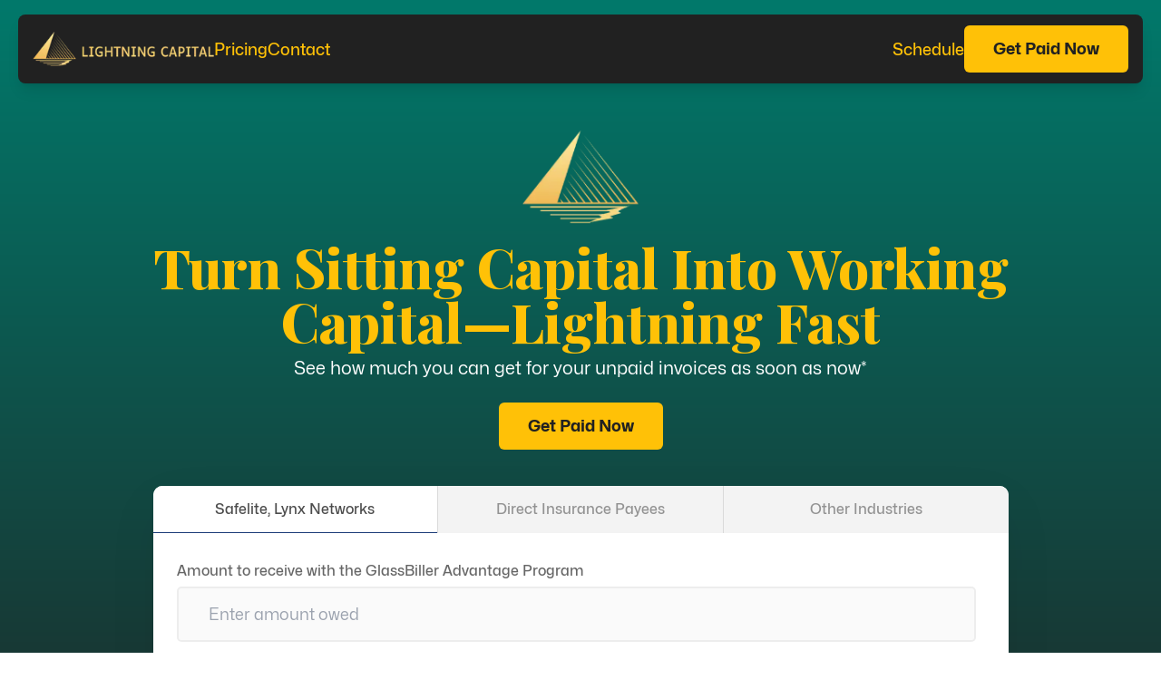

--- FILE ---
content_type: text/html; charset=utf-8
request_url: https://lightningcapital.com/
body_size: 12707
content:
<!DOCTYPE html><html lang="en"><head><meta charSet="utf-8"/><meta name="viewport" content="width=device-width, initial-scale=1"/><link rel="preload" href="/_next/static/media/10cf2e4a3d7dc47d-s.p.woff2" as="font" crossorigin="" type="font/woff2"/><link rel="preload" href="/_next/static/media/11f8bd6e997f4bb9-s.p.woff2" as="font" crossorigin="" type="font/woff2"/><link rel="preload" href="/_next/static/media/a1bfef2fab36d496-s.p.woff2" as="font" crossorigin="" type="font/woff2"/><link rel="preload" href="/_next/static/media/c8aa070619eced48-s.p.woff2" as="font" crossorigin="" type="font/woff2"/><link rel="stylesheet" href="/_next/static/css/a1b2965751b9dcdc.css" data-precedence="next"/><link rel="stylesheet" href="/_next/static/css/bb7522b7dec6a4cc.css" data-precedence="next"/><link rel="preload" as="script" fetchPriority="low" href="/_next/static/chunks/webpack-756e96e87b194482.js"/><script src="/_next/static/chunks/fd9d1056-d03f1a2514103347.js" async=""></script><script src="/_next/static/chunks/23-29139716d3798098.js" async=""></script><script src="/_next/static/chunks/main-app-f73cdb3bce740b12.js" async=""></script><script src="/_next/static/chunks/231-6557706099e15fa2.js" async=""></script><script src="/_next/static/chunks/173-b5f1e342da6b9031.js" async=""></script><script src="/_next/static/chunks/712-50ab7820d0b86829.js" async=""></script><script src="/_next/static/chunks/app/page-ee3e626dcdf82c67.js" async=""></script><script src="/_next/static/chunks/app/layout-fbefa051bf72c84f.js" async=""></script><link rel="preload" href="https://www.googletagmanager.com/gtm.js?id=GTM-52WHH56Z" as="script"/><title>Lightning Capital - Funding Solutions for Your Auto Glass Business</title><meta name="description" content="We understand how the cost of supplies purchased from vendors, office rent, vehicle payments, and payroll for employees can add up at the end of each month. On top of that, insurance companies and glass claim intermediaries can take 30, 45, sometimes 60 days or longer, creating a problematic cash flow shortage."/><link rel="icon" href="/favicon.ico" type="image/x-icon" sizes="100x100"/><meta name="next-size-adjust"/><script src="/_next/static/chunks/polyfills-78c92fac7aa8fdd8.js" noModule=""></script></head><body class="__className_398ac1"><header><section><div class="h-20 container-header max-md:top-0 fixed right-0 left-0 top-4 z-50"><div class="header-custom rounded-lg max-md:rounded-t-none shadow-lg"><div class="flex justify-between py-3 px-4 max-sm:px-4"><div class="flex flex-row gap-16 items-center"><div><a href="/"><img alt="Lightning Capital Logo" loading="lazy" width="200" height="26" decoding="async" data-nimg="1" class="max-md:w-28" style="color:transparent" srcSet="/_next/image?url=%2Flc-logo.png&amp;w=256&amp;q=75 1x, /_next/image?url=%2Flc-logo.png&amp;w=640&amp;q=75 2x" src="/_next/image?url=%2Flc-logo.png&amp;w=640&amp;q=75"/></a></div><div class="max-lg:hidden"><ul class="flex flex-row gap-11"><li><a class="
                      link-inactive" href="/pricing">Pricing</a></li><li><a class="
                      link-inactive" href="/contact">Contact</a></li></ul></div></div><div class="flex flex-row gap-5 items-center max-lg:hidden"><a class="
                      link-inactive" href="/#calendly">Schedule</a><a class="header-btn" href="https://pro.glassbiller.com/newClient">Get Paid Now</a></div><div class="lg:hidden h-full cursor-pointer"><img alt="Menu" loading="lazy" width="27" height="18" decoding="async" data-nimg="1" class="h-full" style="color:transparent" src="/hamburger-menu.svg"/></div></div></div><div class="hamburger-menu-hide hamburger-menu "><div class="max-3xl:px-10 max-sm:px-4 text-[16px] lg:hidden"><div class="px-6 hamburger-menu-container py-8 flex flex-col gap-8 justify-between border-gray-200  shadow-[0px_6px_60px_0px_rgba(0,0,0,0.12)] rounded-b-lg"><ul class="flex flex-col  font-medium text-[#17171799] text-base"><li><a class=" border-b-2 border-gray-200 w-full block py-4  
                       " href="/pricing">Pricing</a></li><li><a class=" border-b-2 border-gray-200 w-full block py-4  
                       " href="/contact">Contact</a></li><li><a class=" border-b-2 border-gray-200 w-full block py-4  
                       " href="/#calendly">Schedule</a></li></ul><div class="flex flex-col justify-end gap-[14px] font-medium"><a class="header-btn text-center" href="/contact">Get Paid Now</a><div class="text-[#333333] text-center"><h4 class="pt-4">Lightning Capital 2024</h4></div></div></div></div></div></div></section></header><main><section class=""><div class="hero-bg-updated"><div class="container" id="calculator"><div class="pt-36 max-xl:pt-32 max-md:pt-16 pb-24 max-md:pb-14 flex flex-row justify-center max-xl:flex-col gap-4 max-xl:gap-16"><div><div><div class="pb-4"><img alt="Homepage - Lightning Capital Logo" loading="lazy" width="130" height="26" decoding="async" data-nimg="1" class="max-md:w-24 text-center m-auto" style="color:transparent" srcSet="/_next/image?url=%2Flogo-homepage.png&amp;w=256&amp;q=75 1x, /_next/image?url=%2Flogo-homepage.png&amp;w=384&amp;q=75 2x" src="/_next/image?url=%2Flogo-homepage.png&amp;w=384&amp;q=75"/></div><h1 class="heading-2-main pb-2 text-center remove-br __className_383581">Turn Sitting Capital Into Working<br class="max-md:hidden"/> Capital—Lightning Fast</h1><p class="text-4-main pb-6 text-center">See how much you can get for your unpaid invoices as soon as now*</p><div class="text-center pb-10"><a class="header-btn" href="https://pro.glassbiller.com/newClient">Get Paid Now</a></div></div><div><div class="main-calculator"><div class="tabs"><button class="active-tab">Safelite, Lynx Networks</button><button class="inactive-tab">Direct Insurance Payees</button><button class="inactive-tab">Other Industries</button></div><div class="main-calculator-info"><p class="main-calculator-title">Amount to receive with the GlassBiller Advantage Program</p><input placeholder="Enter amount owed" class="main-calculator-input" maxLength="10" value=""/><p class="main-calculator-title">Amount to receive</p><div class="main-calculator-result">$<!-- -->0.00</div></div></div></div></div></div></div></div></section><section><div><div class="container"><div class="pt-20 pb-4"><h2 class="heading-2 pb-2 max-sm:heading-2-phone  text-center remove-br">Over $20,000,000+ in Invoices Funded</h2></div><div class="pt-4 pb-16"><div><div class=""><div class="embla"><div class="embla__viewport"><div class="embla__container"><div class="embla__slide w-1/2"><div class="slider py-11 px-10"><svg xmlns="http://www.w3.org/2000/svg" width="40" height="40" fill="none" viewBox="0 0 40 40"><path fill="#000" d="M10.833 16.667c-.371 0-.728.056-1.083.108.115-.387.233-.78.423-1.133.19-.514.487-.959.782-1.407.247-.485.682-.813 1.002-1.228.335-.404.791-.672 1.153-1.007.355-.35.82-.525 1.19-.772.387-.221.723-.466 1.083-.583l.899-.37.79-.328-.809-3.23-.995.24c-.318.08-.706.173-1.148.285-.452.083-.933.311-1.47.52-.53.236-1.143.396-1.713.776-.574.364-1.235.667-1.819 1.154-.565.501-1.246.936-1.75 1.575-.55.596-1.093 1.223-1.515 1.936-.488.68-.82 1.427-1.17 2.165a18.467 18.467 0 00-.78 2.227 20.119 20.119 0 00-.64 4.062 20.76 20.76 0 00.047 2.911c.025.34.072.67.105.899l.042.28.043-.01a7.5 7.5 0 107.333-9.07zm18.334 0c-.372 0-.729.056-1.084.108.115-.387.234-.78.424-1.133.19-.514.486-.959.781-1.407.247-.485.682-.813 1.002-1.228.335-.404.792-.672 1.153-1.007.355-.35.82-.525 1.19-.772.387-.221.724-.466 1.084-.583l.898-.37.79-.328-.808-3.23-.995.24c-.319.08-.707.173-1.149.285-.451.083-.933.311-1.47.52-.528.238-1.143.396-1.713.778-.573.363-1.235.667-1.818 1.153-.565.502-1.247.937-1.75 1.574-.55.596-1.094 1.223-1.515 1.936-.489.68-.82 1.427-1.17 2.165a18.457 18.457 0 00-.78 2.227 20.117 20.117 0 00-.64 4.062 20.756 20.756 0 00.046 2.911c.025.34.072.67.105.899l.042.28.043-.01a7.501 7.501 0 107.334-9.07z"></path></svg><p class="text-4 pt-6 pb-6">We have been using Lightning Capital for over a year now and are very pleased. It allows us to continue cash flow without having to wait weeks for payment from Lynx and SGC. The customer service is second to none also. I would recommend them to any glass shop and will continue to use them.</p><h4 class="heading-4 pb-1">Brian L.</h4></div></div><div class="embla__slide w-1/2"><div class="slider py-11 px-10"><svg xmlns="http://www.w3.org/2000/svg" width="40" height="40" fill="none" viewBox="0 0 40 40"><path fill="#000" d="M10.833 16.667c-.371 0-.728.056-1.083.108.115-.387.233-.78.423-1.133.19-.514.487-.959.782-1.407.247-.485.682-.813 1.002-1.228.335-.404.791-.672 1.153-1.007.355-.35.82-.525 1.19-.772.387-.221.723-.466 1.083-.583l.899-.37.79-.328-.809-3.23-.995.24c-.318.08-.706.173-1.148.285-.452.083-.933.311-1.47.52-.53.236-1.143.396-1.713.776-.574.364-1.235.667-1.819 1.154-.565.501-1.246.936-1.75 1.575-.55.596-1.093 1.223-1.515 1.936-.488.68-.82 1.427-1.17 2.165a18.467 18.467 0 00-.78 2.227 20.119 20.119 0 00-.64 4.062 20.76 20.76 0 00.047 2.911c.025.34.072.67.105.899l.042.28.043-.01a7.5 7.5 0 107.333-9.07zm18.334 0c-.372 0-.729.056-1.084.108.115-.387.234-.78.424-1.133.19-.514.486-.959.781-1.407.247-.485.682-.813 1.002-1.228.335-.404.792-.672 1.153-1.007.355-.35.82-.525 1.19-.772.387-.221.724-.466 1.084-.583l.898-.37.79-.328-.808-3.23-.995.24c-.319.08-.707.173-1.149.285-.451.083-.933.311-1.47.52-.528.238-1.143.396-1.713.778-.573.363-1.235.667-1.818 1.153-.565.502-1.247.937-1.75 1.574-.55.596-1.094 1.223-1.515 1.936-.489.68-.82 1.427-1.17 2.165a18.457 18.457 0 00-.78 2.227 20.117 20.117 0 00-.64 4.062 20.756 20.756 0 00.046 2.911c.025.34.072.67.105.899l.042.28.043-.01a7.501 7.501 0 107.334-9.07z"></path></svg><p class="text-4 pt-6 pb-6">Since partnering with Lightning Capital, our journey has been remarkable. Your team&#x27;s expertise and dedication have played a pivotal role in jump-starting our operations. From facilitating crucial financial resources to offering strategic guidance, LC has been instrumental in propelling our growth. Together, we are confident that we can achieve even greater milestones in the auto glass industry.</p><h4 class="heading-4 pb-1">Juan P.</h4></div></div><div class="embla__slide w-1/2"><div class="slider py-11 px-10"><svg xmlns="http://www.w3.org/2000/svg" width="40" height="40" fill="none" viewBox="0 0 40 40"><path fill="#000" d="M10.833 16.667c-.371 0-.728.056-1.083.108.115-.387.233-.78.423-1.133.19-.514.487-.959.782-1.407.247-.485.682-.813 1.002-1.228.335-.404.791-.672 1.153-1.007.355-.35.82-.525 1.19-.772.387-.221.723-.466 1.083-.583l.899-.37.79-.328-.809-3.23-.995.24c-.318.08-.706.173-1.148.285-.452.083-.933.311-1.47.52-.53.236-1.143.396-1.713.776-.574.364-1.235.667-1.819 1.154-.565.501-1.246.936-1.75 1.575-.55.596-1.093 1.223-1.515 1.936-.488.68-.82 1.427-1.17 2.165a18.467 18.467 0 00-.78 2.227 20.119 20.119 0 00-.64 4.062 20.76 20.76 0 00.047 2.911c.025.34.072.67.105.899l.042.28.043-.01a7.5 7.5 0 107.333-9.07zm18.334 0c-.372 0-.729.056-1.084.108.115-.387.234-.78.424-1.133.19-.514.486-.959.781-1.407.247-.485.682-.813 1.002-1.228.335-.404.792-.672 1.153-1.007.355-.35.82-.525 1.19-.772.387-.221.724-.466 1.084-.583l.898-.37.79-.328-.808-3.23-.995.24c-.319.08-.707.173-1.149.285-.451.083-.933.311-1.47.52-.528.238-1.143.396-1.713.778-.573.363-1.235.667-1.818 1.153-.565.502-1.247.937-1.75 1.574-.55.596-1.094 1.223-1.515 1.936-.489.68-.82 1.427-1.17 2.165a18.457 18.457 0 00-.78 2.227 20.117 20.117 0 00-.64 4.062 20.756 20.756 0 00.046 2.911c.025.34.072.67.105.899l.042.28.043-.01a7.501 7.501 0 107.334-9.07z"></path></svg><p class="text-4 pt-6 pb-6">Lightning Capital has made my life so much easier! I was scared I&#x27;d have to wait a month to get paid. But then upon my discovery of LC that wasn&#x27;t the case. The fact that I get paid as soon as insurance gives the approval is just unheard of! A giant weight has been lifted off my shoulders each time I EDI a job &amp; get paid in a few days! I have zero complaints &amp; wanted to say thank you!</p><h4 class="heading-4 pb-1">Carlos.</h4></div></div><div class="embla__slide w-1/2"><div class="slider py-11 px-10"><svg xmlns="http://www.w3.org/2000/svg" width="40" height="40" fill="none" viewBox="0 0 40 40"><path fill="#000" d="M10.833 16.667c-.371 0-.728.056-1.083.108.115-.387.233-.78.423-1.133.19-.514.487-.959.782-1.407.247-.485.682-.813 1.002-1.228.335-.404.791-.672 1.153-1.007.355-.35.82-.525 1.19-.772.387-.221.723-.466 1.083-.583l.899-.37.79-.328-.809-3.23-.995.24c-.318.08-.706.173-1.148.285-.452.083-.933.311-1.47.52-.53.236-1.143.396-1.713.776-.574.364-1.235.667-1.819 1.154-.565.501-1.246.936-1.75 1.575-.55.596-1.093 1.223-1.515 1.936-.488.68-.82 1.427-1.17 2.165a18.467 18.467 0 00-.78 2.227 20.119 20.119 0 00-.64 4.062 20.76 20.76 0 00.047 2.911c.025.34.072.67.105.899l.042.28.043-.01a7.5 7.5 0 107.333-9.07zm18.334 0c-.372 0-.729.056-1.084.108.115-.387.234-.78.424-1.133.19-.514.486-.959.781-1.407.247-.485.682-.813 1.002-1.228.335-.404.792-.672 1.153-1.007.355-.35.82-.525 1.19-.772.387-.221.724-.466 1.084-.583l.898-.37.79-.328-.808-3.23-.995.24c-.319.08-.707.173-1.149.285-.451.083-.933.311-1.47.52-.528.238-1.143.396-1.713.778-.573.363-1.235.667-1.818 1.153-.565.502-1.247.937-1.75 1.574-.55.596-1.094 1.223-1.515 1.936-.489.68-.82 1.427-1.17 2.165a18.457 18.457 0 00-.78 2.227 20.117 20.117 0 00-.64 4.062 20.756 20.756 0 00.046 2.911c.025.34.072.67.105.899l.042.28.043-.01a7.501 7.501 0 107.334-9.07z"></path></svg><p class="text-4 pt-6 pb-6">Taking a leap of faith opening a new glass shop comes with a lot of worries. One of those being the cash flow that sustains the day to day operations like expenses and payroll. Lightning Capital eliminated that worry for us. We are able to focus on building our clientele, growing our business, and our future. Two and a half years later and we are still growing strong. LC is a blessing to have as a new business. Thank you LC!</p><h4 class="heading-4 pb-1">April M.</h4></div></div></div></div></div></div></div></div><div class="pt-4 pb-4"><h2 class="heading-2-main-second pb-2 max-sm:heading-2-phone  text-center remove-br __className_383581">Lightning Fast Access to Already-<br/>Earned Capital!</h2><p class="text-4-custom-second max-sm:text-4-custom-phone pt-4 pb-4 max-sm:pb-10 flex justify-center remove-br text-center"><b>Lightning Capital provides multiple options to get your invoices paid out fast<br/> and affordably on finished jobs.</b></p></div><div class="flex flex-row justify-between max-lg:flex-col max-lg:gap-10 pt-2 pb-8 gap-6"><div class="flex flex-col gap-2 bg-white rounded-xl border-2 border-neutral-400 basis-1/3"><div class="resources-image"><img alt="Lightning Capital Logo" loading="lazy" decoding="async" data-nimg="fill" class="m-auto" style="position:absolute;height:100%;width:100%;left:0;top:0;right:0;bottom:0;object-fit:cover;color:transparent" sizes="(max-width: 768px) 100vw, (max-width: 1200px) 50vw, 33vw" srcSet="/_next/image?url=%2FStep%201%20replacement.jpeg&amp;w=256&amp;q=75 256w, /_next/image?url=%2FStep%201%20replacement.jpeg&amp;w=384&amp;q=75 384w, /_next/image?url=%2FStep%201%20replacement.jpeg&amp;w=640&amp;q=75 640w, /_next/image?url=%2FStep%201%20replacement.jpeg&amp;w=750&amp;q=75 750w, /_next/image?url=%2FStep%201%20replacement.jpeg&amp;w=828&amp;q=75 828w, /_next/image?url=%2FStep%201%20replacement.jpeg&amp;w=1080&amp;q=75 1080w, /_next/image?url=%2FStep%201%20replacement.jpeg&amp;w=1200&amp;q=75 1200w, /_next/image?url=%2FStep%201%20replacement.jpeg&amp;w=1920&amp;q=75 1920w, /_next/image?url=%2FStep%201%20replacement.jpeg&amp;w=2048&amp;q=75 2048w, /_next/image?url=%2FStep%201%20replacement.jpeg&amp;w=3840&amp;q=75 3840w" src="/_next/image?url=%2FStep%201%20replacement.jpeg&amp;w=3840&amp;q=75"/></div><div class="p-8 max-md:p-4"><p class="text-2 pb-2">Step: 1</p><h3 class="heading-4">Calculate How Much You&#x27;re Sitting On</h3><p class="text-4-custom max-sm:text-4-custom-phone py-4">Use our calculator to get an estimate of how much working capital you can have access to within 2-days (or immediately based on your plan)</p></div></div><div class="flex flex-col gap-2 bg-white rounded-xl border-2 border-neutral-400 basis-1/3"><div class="resources-image"><img alt="Lightning Capital Logo" loading="lazy" decoding="async" data-nimg="fill" class="m-auto" style="position:absolute;height:100%;width:100%;left:0;top:0;right:0;bottom:0;object-fit:cover;color:transparent" sizes="(max-width: 768px) 100vw, (max-width: 1200px) 50vw, 33vw" srcSet="/_next/image?url=%2FStep%202%20Image.jpeg&amp;w=256&amp;q=75 256w, /_next/image?url=%2FStep%202%20Image.jpeg&amp;w=384&amp;q=75 384w, /_next/image?url=%2FStep%202%20Image.jpeg&amp;w=640&amp;q=75 640w, /_next/image?url=%2FStep%202%20Image.jpeg&amp;w=750&amp;q=75 750w, /_next/image?url=%2FStep%202%20Image.jpeg&amp;w=828&amp;q=75 828w, /_next/image?url=%2FStep%202%20Image.jpeg&amp;w=1080&amp;q=75 1080w, /_next/image?url=%2FStep%202%20Image.jpeg&amp;w=1200&amp;q=75 1200w, /_next/image?url=%2FStep%202%20Image.jpeg&amp;w=1920&amp;q=75 1920w, /_next/image?url=%2FStep%202%20Image.jpeg&amp;w=2048&amp;q=75 2048w, /_next/image?url=%2FStep%202%20Image.jpeg&amp;w=3840&amp;q=75 3840w" src="/_next/image?url=%2FStep%202%20Image.jpeg&amp;w=3840&amp;q=75"/></div><div class="p-8 max-md:p-4"><p class="text-2 pb-2">Step: 2</p><h3 class="heading-4">Sign up with Lightning Capital</h3><p class="text-4-custom max-sm:text-4-custom-phone py-4">Creating an account can be done online—no credit checks or contracts when you sign-up—or with an onboarding specialist. This is just so we can get to know you and find the best solution for your capital needs.</p></div></div><div class="flex flex-col gap-2 bg-white rounded-xl border-2 border-neutral-400 basis-1/3"><div class="resources-image"><img alt="Lightning Capital Logo" loading="lazy" decoding="async" data-nimg="fill" class="m-auto" style="position:absolute;height:100%;width:100%;left:0;top:0;right:0;bottom:0;object-fit:cover;color:transparent" sizes="(max-width: 768px) 100vw, (max-width: 1200px) 50vw, 33vw" srcSet="/_next/image?url=%2FStep%203%20replacement.jpeg&amp;w=256&amp;q=75 256w, /_next/image?url=%2FStep%203%20replacement.jpeg&amp;w=384&amp;q=75 384w, /_next/image?url=%2FStep%203%20replacement.jpeg&amp;w=640&amp;q=75 640w, /_next/image?url=%2FStep%203%20replacement.jpeg&amp;w=750&amp;q=75 750w, /_next/image?url=%2FStep%203%20replacement.jpeg&amp;w=828&amp;q=75 828w, /_next/image?url=%2FStep%203%20replacement.jpeg&amp;w=1080&amp;q=75 1080w, /_next/image?url=%2FStep%203%20replacement.jpeg&amp;w=1200&amp;q=75 1200w, /_next/image?url=%2FStep%203%20replacement.jpeg&amp;w=1920&amp;q=75 1920w, /_next/image?url=%2FStep%203%20replacement.jpeg&amp;w=2048&amp;q=75 2048w, /_next/image?url=%2FStep%203%20replacement.jpeg&amp;w=3840&amp;q=75 3840w" src="/_next/image?url=%2FStep%203%20replacement.jpeg&amp;w=3840&amp;q=75"/></div><div class="p-8 max-md:p-4"><p class="text-2 pb-2">Step: 3</p><h3 class="heading-4">Meet Your Dedicated Rep and Set-Up Funding</h3><p class="text-4-custom max-sm:text-4-custom-phone py-4">After creating an account or scheduling an onboarding, your dedicated representative will meet with you to establish your funding and plan. And that’s it!</p></div></div></div><div class="flex justify-center pb-16"><a class="btn header-btn" href="https://pro.glassbiller.com/newClient"><span><p>Get Paid Now</p><svg xmlns="http://www.w3.org/2000/svg" width="24" height="24" fill="none" viewBox="0 0 24 24"><path fill="#21262C" d="M19 15l-6 6-1.42-1.42L15.17 16H4V4h2v10h9.17l-3.59-3.58L13 9l6 6z"></path></svg></span></a></div></div></div></section><section><div class="gradient-3"><div class="container"><div class="pt-32 pb-28"><div class="pb-16 max-md:pb-8"><img alt="Lightning Capital Logo" loading="lazy" width="646" height="58" decoding="async" data-nimg="1" class="m-auto" style="color:transparent" srcSet="/_next/image?url=%2Fgblc.png&amp;w=750&amp;q=75 1x, /_next/image?url=%2Fgblc.png&amp;w=1920&amp;q=75 2x" src="/_next/image?url=%2Fgblc.png&amp;w=1920&amp;q=75"/></div><div class="text-center pb-24 max-md:pb-12"><h2 class="heading-2-white max-md:text-2xl pb-8 max-md:pb-4">Better Together: Lightning Capital &amp; GlassBiller All-in-One</h2><p class="text-1-white max-md:text-base">We know glass shop bottlenecks and headaches because we&#x27;ve run into them ourselves. That&#x27;s why we created GlassBiller to supercharge your auto shop.</p></div><div class="flex flex-row justify-center text-center items-start gap-10 pb-20 max-lg:flex-wrap px-40 max-md:px-0"><div class="flex flex-col justify-center items-center basis-1/6"><svg xmlns="http://www.w3.org/2000/svg" width="80" height="80" fill="none" viewBox="0 0 80 80"><rect width="80" height="80" fill="#fff" fill-opacity="0.2" rx="4"></rect><path fill="#fff" d="M64.781 39.56L54.073 19.927a1.785 1.785 0 00-1.57-.928H27.517a1.785 1.785 0 00-1.57.928L15.239 39.559a1.785 1.785 0 000 1.785l10.708 19.631a1.785 1.785 0 001.57.857h24.986a1.785 1.785 0 001.57-.928l10.708-19.632a1.784 1.784 0 000-1.713zM52.378 24.353l7.834 14.277H43.258l9.12-14.277zM40.01 37.096L30.766 22.57h18.489L40.01 37.096zM27.642 24.354l9.12 14.277H19.808l7.834-14.277zM19.808 42.2h16.954l-9.12 14.278L19.808 42.2zm20.202 1.535l9.245 14.527h-18.49l9.245-14.527zm12.368 12.743L43.258 42.2h16.954l-7.834 14.278z"></path></svg><p class="text-2-white pt-4">Unified Parts<br/> Ordering and Tracking</p></div><div class="flex flex-col justify-center items-center basis-1/6"><svg xmlns="http://www.w3.org/2000/svg" width="80" height="80" fill="none" viewBox="0 0 80 80"><rect width="80" height="80" fill="#fff" fill-opacity="0.2" rx="4"></rect><path fill="#fff" d="M56.571 47.536v-1.608a1.607 1.607 0 013.215 0V62H63V45.928a4.826 4.826 0 00-4.822-4.82 4.763 4.763 0 00-2.362.644 4.748 4.748 0 00-6.429-1.608 4.81 4.81 0 00-4.066-2.251 4.756 4.756 0 00-1.607.297v-8.333a4.822 4.822 0 00-9.643 0v17.847l-3.592-2.459a4.819 4.819 0 00-6.51.765 4.82 4.82 0 00.271 6.55L34.59 62l2.165-2.375-10.25-9.35a1.591 1.591 0 01-.47-1.132 1.606 1.606 0 012.572-1.286l8.679 5.938V29.857a1.607 1.607 0 113.214 0v17.679h3.214v-4.822a1.607 1.607 0 113.215 0v4.822h3.214V44.32a1.607 1.607 0 113.214 0v3.215h3.214z"></path><path fill="#fff" d="M59.786 33.071h-9.643v-3.214h9.643v-9.643H21.214v9.643h6.429v3.214h-6.429A3.217 3.217 0 0118 29.857v-9.643A3.218 3.218 0 0121.214 17h38.572A3.218 3.218 0 0163 20.214v9.643a3.218 3.218 0 01-3.214 3.214z"></path></svg><p class="text-2-white pt-4">Interactive Scheduler<br/> with Live Updates</p></div><div class="flex flex-col justify-center items-center basis-1/6"><svg xmlns="http://www.w3.org/2000/svg" width="80" height="80" fill="none" viewBox="0 0 80 80"><rect width="80" height="80" fill="#fff" fill-opacity="0.2" rx="4"></rect><path fill="#fff" d="M59.786 38.286v9.643H21.214V22.214H40.5V19H21.214A3.214 3.214 0 0018 22.214V47.93a3.214 3.214 0 003.214 3.214h12.857v6.428h-6.428v3.215h25.714V57.57H46.93v-6.428h12.857A3.214 3.214 0 0063 47.929v-9.643h-3.214zM43.714 57.57h-6.428v-6.428h6.428v6.428z"></path><path fill="#fff" d="M48.536 36.679L40.5 28.707l2.556-2.523 5.48 5.432 11.909-11.812L63 22.343 48.536 36.679z"></path></svg><p class="text-2-white pt-4">Built-In Customer<br/> Database</p></div><div class="flex flex-col justify-center items-center basis-1/6"><svg xmlns="http://www.w3.org/2000/svg" width="80" height="80" fill="none" viewBox="0 0 80 80"><rect width="80" height="80" fill="#fff" fill-opacity="0.2" rx="4"></rect><path stroke="#fff" stroke-linecap="round" stroke-linejoin="round" stroke-width="3" d="M18 62.46l5.27-5.265m0 0l5.264-5.264m-5.265 5.264L18 51.931m5.27 5.264l5.261 5.265M28.251 15h23.58L63 26.17v31.025"></path><path stroke="#fff" stroke-linecap="round" stroke-linejoin="round" stroke-width="3" d="M38.18 64.641h13.65a3.723 3.723 0 003.724-3.723V31.752a1.488 1.488 0 00-.437-1.055l-7.814-7.814a1.49 1.49 0 00-1.057-.437h-24.2a3.723 3.723 0 00-3.723 3.723v16.134"></path><path stroke="#fff" stroke-linecap="round" stroke-linejoin="round" stroke-width="3" d="M45.625 22.446v8.44a1.49 1.49 0 001.49 1.489h8.438"></path></svg><p class="text-2-white pt-4">Elimination of<br/> Paperwork</p></div><div class="flex flex-col justify-center items-center basis-1/6"><svg xmlns="http://www.w3.org/2000/svg" width="80" height="80" fill="none" viewBox="0 0 80 80"><rect width="80" height="80" fill="#fff" fill-opacity="0.2" rx="4"></rect><path stroke="#fff" stroke-linecap="round" stroke-linejoin="round" stroke-width="3" d="M58.182 52.47C61.577 51.14 65 48.111 65 42c0-9.09-7.575-11.364-11.364-11.364C53.636 26.091 53.636 17 40 17s-13.636 9.09-13.636 13.636C22.575 30.636 15 32.91 15 42c0 6.111 3.423 9.14 6.818 10.47m8.136 4.273l4.019 4.018a9.092 9.092 0 0012.857 0l.804-.802"></path><path stroke="#fff" stroke-linecap="round" stroke-linejoin="round" stroke-width="3" d="M49.768 50.868L45.75 46.85a9.09 9.09 0 00-12.857 0l-.802.802m-1.332 14.716l-.802-5.625 5.623.805-4.82 4.82z"></path><path stroke="#fff" stroke-linecap="round" stroke-linejoin="round" stroke-width="3" d="M48.966 45.243l.802 5.625-5.625-.804 4.823-4.82z"></path></svg><p class="text-2-white pt-4">Synced Invoices<br/> with QuickBooks</p></div><div class="flex flex-col justify-center items-center basis-1/6"><svg xmlns="http://www.w3.org/2000/svg" width="80" height="80" fill="none" viewBox="0 0 80 80"><rect width="80" height="80" fill="#fff" fill-opacity="0.2" rx="4"></rect><path fill="#fff" d="M21.75 32H18V17h15v3.75H21.75V32zM63 32h-3.75V20.75H48V17h15v15zM33 62H18V47h3.75v11.25H33V62zm30 0H48v-3.75h11.25V47H63v15zM38.625 28.25h3.75v7.5h-3.75v-7.5zm-9.375 9.375h7.5v3.75h-7.5v-3.75zm15 0h7.5v3.75h-7.5v-3.75zm-5.625 5.625h3.75v7.5h-3.75v-7.5z"></path></svg><p class="text-2-white pt-4">Centralized Work<br/> Order Management</p></div></div><div class="flex flex-row justify-center gap-7 max-sm:flex-col"><a class="btn black-btn" target="_blank" href="https://glassbiller.com/"><span><p>Visit GlassBiller</p><svg xmlns="http://www.w3.org/2000/svg" width="24" height="24" fill="none" viewBox="0 0 24 24"><path fill="#fff" d="M6 6v2h8.59L5 17.59 6.41 19 16 9.41V18h2V6H6z"></path></svg></span></a><a class="btn yellow-btn" href="#calendly"><span><p>Schedule with Specialist</p><svg xmlns="http://www.w3.org/2000/svg" width="24" height="24" fill="none" viewBox="0 0 24 24"><path fill="#21262C" d="M19 15l-6 6-1.42-1.42L15.17 16H4V4h2v10h9.17l-3.59-3.58L13 9l6 6z"></path></svg></span></a></div></div></div></div></section><section><div id="calendly"><div class="container"><div class="py-16"><div class="flex flex-row gap-10 items-center max-sm:flex-col"><div class="pb-16 basis-1/2 max-sm:w-full"><div class="CalendlyEmbed rounded-lg"><div class="calendly-inline-widget" style="min-width:320px;height:630px"><div class="calendly-spinner"><div class="calendly-bounce1"></div><div class="calendly-bounce2"></div><div class="calendly-bounce3"></div></div><iframe width="100%" height="100%" frameBorder="0" title="Calendly Scheduling Page" src="https://calendly.com/lightningcapital/30min?embed_type=Inline&amp;embed_domain=1"></iframe></div></div></div><div class="basis-1/2"><h2 class="heading-2 max-sm:heading-2-phone pb-5 text-center __className_383581">Let Lightning Capital Do the Work for You—Lightning Fast!</h2><p class="text-6-bold pb-9 text-center">Schedule with a dedicated account specialist and see the effects of having access to funds now vs waiting to get paid.</p><div class="text-center"><a class="header-btn" href="https://pro.glassbiller.com/newClient">Get Paid Now</a></div></div></div></div></div></div></section><section><div class=""><div class="container"><div class="pt-16 pb-32"><div><div class="flex flex-row justify-between gap-6 max-lg:flex-wrap max-lg:gap-8 max-sm:gap-4 max-sm:flex-col"><div class="flex flex-col gap-6 bg-gray-100 rounded-xl shadow-md p-6 basis-1/4 max-lg:basis-[47%] max-sm:basis-full"><div class="cards-icon"><img alt="Lightning Capital - Upfront Values" loading="lazy" width="32" height="32" decoding="async" data-nimg="1" class="m-auto" style="color:transparent" sizes="(max-width: 768px) 100vw, (max-width: 1200px) 50vw, 33vw" srcSet="/_next/image?url=%2Fupfront-values.png&amp;w=256&amp;q=75 256w, /_next/image?url=%2Fupfront-values.png&amp;w=384&amp;q=75 384w, /_next/image?url=%2Fupfront-values.png&amp;w=640&amp;q=75 640w, /_next/image?url=%2Fupfront-values.png&amp;w=750&amp;q=75 750w, /_next/image?url=%2Fupfront-values.png&amp;w=828&amp;q=75 828w, /_next/image?url=%2Fupfront-values.png&amp;w=1080&amp;q=75 1080w, /_next/image?url=%2Fupfront-values.png&amp;w=1200&amp;q=75 1200w, /_next/image?url=%2Fupfront-values.png&amp;w=1920&amp;q=75 1920w, /_next/image?url=%2Fupfront-values.png&amp;w=2048&amp;q=75 2048w, /_next/image?url=%2Fupfront-values.png&amp;w=3840&amp;q=75 3840w" src="/_next/image?url=%2Fupfront-values.png&amp;w=3840&amp;q=75"/></div><div class=""><h3 class="heading-6">Upfront Values</h3><ul class="list-disc pt-4 pl-6 flex flex-col gap-2"><li>Clear Pricing and Fees</li><li>No Minimum Funding Volumes</li><li>No Monthly Service Fees</li><li>Zero Time-Commitment</li><li>No Limit to Capital Needs</li><li>No Credit Check</li><li>Tailored Solutions and Flexible Fees</li></ul></div></div><div class="flex flex-col gap-6 bg-slate-100 rounded-xl shadow-md p-6 basis-1/4 max-lg:basis-[47%] max-sm:basis-full"><div class="cards-icon"><img alt="Lightning Capital - Upfront Values" loading="lazy" width="32" height="32" decoding="async" data-nimg="1" class="m-auto" style="color:transparent" sizes="(max-width: 768px) 100vw, (max-width: 1200px) 50vw, 33vw" srcSet="/_next/image?url=%2Fease-of-use.png&amp;w=256&amp;q=75 256w, /_next/image?url=%2Fease-of-use.png&amp;w=384&amp;q=75 384w, /_next/image?url=%2Fease-of-use.png&amp;w=640&amp;q=75 640w, /_next/image?url=%2Fease-of-use.png&amp;w=750&amp;q=75 750w, /_next/image?url=%2Fease-of-use.png&amp;w=828&amp;q=75 828w, /_next/image?url=%2Fease-of-use.png&amp;w=1080&amp;q=75 1080w, /_next/image?url=%2Fease-of-use.png&amp;w=1200&amp;q=75 1200w, /_next/image?url=%2Fease-of-use.png&amp;w=1920&amp;q=75 1920w, /_next/image?url=%2Fease-of-use.png&amp;w=2048&amp;q=75 2048w, /_next/image?url=%2Fease-of-use.png&amp;w=3840&amp;q=75 3840w" src="/_next/image?url=%2Fease-of-use.png&amp;w=3840&amp;q=75"/></div><div class=""><h3 class="heading-6">Ease of Use</h3><ul class="list-disc pt-4 pl-6 flex flex-col gap-2"><li>Simple Rates and Pay Schedules</li><li>Streamlined Sign-up Process / Lightning Fast Onboarding</li></ul></div></div><div class="flex flex-col gap-6 bg-red-50 rounded-xl shadow-md p-6 basis-1/4 max-lg:basis-[47%] max-sm:basis-full"><div class="cards-icon"><img alt="Lightning Capital - Upfront Values" loading="lazy" width="32" height="32" decoding="async" data-nimg="1" class="m-auto" style="color:transparent" sizes="(max-width: 768px) 100vw, (max-width: 1200px) 50vw, 33vw" srcSet="/_next/image?url=%2Ffunding-specs.png&amp;w=256&amp;q=75 256w, /_next/image?url=%2Ffunding-specs.png&amp;w=384&amp;q=75 384w, /_next/image?url=%2Ffunding-specs.png&amp;w=640&amp;q=75 640w, /_next/image?url=%2Ffunding-specs.png&amp;w=750&amp;q=75 750w, /_next/image?url=%2Ffunding-specs.png&amp;w=828&amp;q=75 828w, /_next/image?url=%2Ffunding-specs.png&amp;w=1080&amp;q=75 1080w, /_next/image?url=%2Ffunding-specs.png&amp;w=1200&amp;q=75 1200w, /_next/image?url=%2Ffunding-specs.png&amp;w=1920&amp;q=75 1920w, /_next/image?url=%2Ffunding-specs.png&amp;w=2048&amp;q=75 2048w, /_next/image?url=%2Ffunding-specs.png&amp;w=3840&amp;q=75 3840w" src="/_next/image?url=%2Ffunding-specs.png&amp;w=3840&amp;q=75"/></div><div class=""><h3 class="heading-6">Funding Specs</h3><ul class="list-disc pt-4 pl-6 flex flex-col gap-2"><li>Funding within 24-Hours*</li><li>Flexible Funding / Invoice-Backed Funding Options</li><li>Automated Funding with GlassBiller</li><li>ACH and Wire Transfer Options</li></ul></div></div><div class="flex flex-col gap-6 bg-orange-50 rounded-xl shadow-md p-6 basis-1/4 max-lg:basis-[47%] max-sm:basis-full"><div class="cards-icon"><img alt="Lightning Capital - Upfront Values" loading="lazy" width="32" height="32" decoding="async" data-nimg="1" class="m-auto" style="color:transparent" sizes="(max-width: 768px) 100vw, (max-width: 1200px) 50vw, 33vw" srcSet="/_next/image?url=%2Ftrust-and-support.png&amp;w=256&amp;q=75 256w, /_next/image?url=%2Ftrust-and-support.png&amp;w=384&amp;q=75 384w, /_next/image?url=%2Ftrust-and-support.png&amp;w=640&amp;q=75 640w, /_next/image?url=%2Ftrust-and-support.png&amp;w=750&amp;q=75 750w, /_next/image?url=%2Ftrust-and-support.png&amp;w=828&amp;q=75 828w, /_next/image?url=%2Ftrust-and-support.png&amp;w=1080&amp;q=75 1080w, /_next/image?url=%2Ftrust-and-support.png&amp;w=1200&amp;q=75 1200w, /_next/image?url=%2Ftrust-and-support.png&amp;w=1920&amp;q=75 1920w, /_next/image?url=%2Ftrust-and-support.png&amp;w=2048&amp;q=75 2048w, /_next/image?url=%2Ftrust-and-support.png&amp;w=3840&amp;q=75 3840w" src="/_next/image?url=%2Ftrust-and-support.png&amp;w=3840&amp;q=75"/></div><div class=""><h3 class="heading-6">Trust and Support</h3><ul class="list-disc pt-4 pl-6 flex flex-col gap-2"><li>Dedicated Account Rep</li><li>Transparent and Direct Lines of Communication</li><li>Full suite of reports </li></ul></div></div></div></div></div></div></div></section><section><div class="gradient-pricing"><div class="container"><div class="pt-20 pb-40 max-md:pb-20"><div class="pb-10 max-md:pb-4"><h2 class="heading-2-main pb-2 text-center remove-br __className_383581">Transparent, Straight-Forward<br class="max-md:hidden"/> Pricing</h2></div><div class="flex flex-row max-md:flex-col max-md:gap-16 justify-center gap-6"><div class="basis-1/2"><div class="pricing-card h-full"><div class="pricing-border pb-4 min-h-36 max-md:min-h-full"><h4>Most Popular</h4><p class="pricing-price">GlassBiller Advantage Program</p></div><ul class="flex flex-col gap-4 text-left"><li class="flex flex-row gap-2"><span class="h-6 w-6"><svg xmlns="http://www.w3.org/2000/svg" width="24" height="24" fill="none" viewBox="0 0 24 24"><path fill="#656E79" d="M8.59 16.59L13.17 12 8.59 7.41 10 6l6 6-6 6-1.41-1.41z"></path></svg></span><p class="text-3-medium font-bold">Quick account setup.</p></li><li class="flex flex-row gap-2"><span class="h-6 w-6"><svg xmlns="http://www.w3.org/2000/svg" width="24" height="24" fill="none" viewBox="0 0 24 24"><path fill="#656E79" d="M8.59 16.59L13.17 12 8.59 7.41 10 6l6 6-6 6-1.41-1.41z"></path></svg></span><p class="text-3-medium font-bold">No contractual time commitment.</p></li><li class="flex flex-row gap-2"><span class="h-6 w-6"><svg xmlns="http://www.w3.org/2000/svg" width="24" height="24" fill="none" viewBox="0 0 24 24"><path fill="#656E79" d="M8.59 16.59L13.17 12 8.59 7.41 10 6l6 6-6 6-1.41-1.41z"></path></svg></span><p class="text-3-medium font-bold">Flexible purchase limits.</p></li><li class="flex flex-row gap-2"><span class="h-6 w-6"><svg xmlns="http://www.w3.org/2000/svg" width="24" height="24" fill="none" viewBox="0 0 24 24"><path fill="#656E79" d="M8.59 16.59L13.17 12 8.59 7.41 10 6l6 6-6 6-1.41-1.41z"></path></svg></span><p class="text-3-medium font-bold">No monthly service fees.</p></li><li class="flex flex-row gap-2"><span class="h-6 w-6"><svg xmlns="http://www.w3.org/2000/svg" width="24" height="24" fill="none" viewBox="0 0 24 24"><path fill="#656E79" d="M8.59 16.59L13.17 12 8.59 7.41 10 6l6 6-6 6-1.41-1.41z"></path></svg></span><p class="text-3-medium">Every accepted invoice processed through the glass claim intermediaries Lynx Services and the SGC Network will be funded.</p></li><li class="flex flex-row gap-2"><span class="h-6 w-6"><svg xmlns="http://www.w3.org/2000/svg" width="24" height="24" fill="none" viewBox="0 0 24 24"><path fill="#656E79" d="M8.59 16.59L13.17 12 8.59 7.41 10 6l6 6-6 6-1.41-1.41z"></path></svg></span><p class="text-3-medium">Fundings are issued automatically after acceptance.</p></li><li class="flex flex-row gap-2"><span class="h-6 w-6"><svg xmlns="http://www.w3.org/2000/svg" width="24" height="24" fill="none" viewBox="0 0 24 24"><path fill="#656E79" d="M8.59 16.59L13.17 12 8.59 7.41 10 6l6 6-6 6-1.41-1.41z"></path></svg></span><p class="text-3-medium">All fundings are processed as an ACH transfer, minimizing bank assessed service fees (wire transfers are available upon request).</p></li><li class="flex flex-row gap-2"><span class="h-6 w-6"><svg xmlns="http://www.w3.org/2000/svg" width="24" height="24" fill="none" viewBox="0 0 24 24"><path fill="#656E79" d="M8.59 16.59L13.17 12 8.59 7.41 10 6l6 6-6 6-1.41-1.41z"></path></svg></span><p class="text-3-medium">Continue to fund invoices processed through alternate glass claim intermediaries at traditional rates, see the Traditional Program</p></li></ul></div><div><a class="header-btn mt-6" href="https://pro.glassbiller.com/newClient"><p>Get Paid Now</p></a></div></div><div class="basis-1/2"><div class="pricing-card h-full"><div class="min-h-36 max-md:min-h-full flex items-center"><p class="pricing-price">Legacy Funding <br/> Program</p></div><ul class="pricing-border-legacy flex flex-col gap-4 text-left"><li class="flex flex-row gap-2"><span class="h-6 w-6"><svg xmlns="http://www.w3.org/2000/svg" width="24" height="24" fill="none" viewBox="0 0 24 24"><path fill="#656E79" d="M8.59 16.59L13.17 12 8.59 7.41 10 6l6 6-6 6-1.41-1.41z"></path></svg></span><p class="text-3-medium font-bold">Quick account setup.</p></li><li class="flex flex-row gap-2"><span class="h-6 w-6"><svg xmlns="http://www.w3.org/2000/svg" width="24" height="24" fill="none" viewBox="0 0 24 24"><path fill="#656E79" d="M8.59 16.59L13.17 12 8.59 7.41 10 6l6 6-6 6-1.41-1.41z"></path></svg></span><p class="text-3-medium font-bold">No contractual time commitment.</p></li><li class="flex flex-row gap-2"><span class="h-6 w-6"><svg xmlns="http://www.w3.org/2000/svg" width="24" height="24" fill="none" viewBox="0 0 24 24"><path fill="#656E79" d="M8.59 16.59L13.17 12 8.59 7.41 10 6l6 6-6 6-1.41-1.41z"></path></svg></span><p class="text-3-medium font-bold">Advance rates of up to 85%.</p></li><li class="flex flex-row gap-2"><span class="h-6 w-6"><svg xmlns="http://www.w3.org/2000/svg" width="24" height="24" fill="none" viewBox="0 0 24 24"><path fill="#656E79" d="M8.59 16.59L13.17 12 8.59 7.41 10 6l6 6-6 6-1.41-1.41z"></path></svg></span><p class="text-3-medium font-bold">No monthly service fees.</p></li><li class="flex flex-row gap-2"><span class="h-6 w-6"><svg xmlns="http://www.w3.org/2000/svg" width="24" height="24" fill="none" viewBox="0 0 24 24"><path fill="#656E79" d="M8.59 16.59L13.17 12 8.59 7.41 10 6l6 6-6 6-1.41-1.41z"></path></svg></span><p class="text-3-medium">Freedom to choose which invoices to fund with us.</p></li><li class="flex flex-row gap-2"><span class="h-6 w-6"><svg xmlns="http://www.w3.org/2000/svg" width="24" height="24" fill="none" viewBox="0 0 24 24"><path fill="#656E79" d="M8.59 16.59L13.17 12 8.59 7.41 10 6l6 6-6 6-1.41-1.41z"></path></svg></span><p class="text-3-medium">Straightforward funding request process.</p></li><li class="flex flex-row gap-2"><span class="h-6 w-6"><svg xmlns="http://www.w3.org/2000/svg" width="24" height="24" fill="none" viewBox="0 0 24 24"><path fill="#656E79" d="M8.59 16.59L13.17 12 8.59 7.41 10 6l6 6-6 6-1.41-1.41z"></path></svg></span><p class="text-3-medium">Fund claims from all major glass claim intermediaries or networks.</p></li><li class="flex flex-row gap-2"><span class="h-6 w-6"><svg xmlns="http://www.w3.org/2000/svg" width="24" height="24" fill="none" viewBox="0 0 24 24"><path fill="#656E79" d="M8.59 16.59L13.17 12 8.59 7.41 10 6l6 6-6 6-1.41-1.41z"></path></svg></span><p class="text-3-medium">Choose method of payment (ACH or wire transfers).</p></li><li class="flex flex-row gap-2"><span class="h-6 w-6"><svg xmlns="http://www.w3.org/2000/svg" width="24" height="24" fill="none" viewBox="0 0 24 24"><path fill="#656E79" d="M8.59 16.59L13.17 12 8.59 7.41 10 6l6 6-6 6-1.41-1.41z"></path></svg></span><p class="text-3-medium">No mandatory funding minimums.</p></li></ul></div><div><a class="header-btn mt-6" href="https://pro.glassbiller.com/newClient"><p>Get Paid Now</p></a></div></div></div></div></div></div></section></main><footer><section class="bg-black"><div><div class="container-large"><div class="pt-24 pb-16 flex flex-row gap-10 max-md:flex-col"><div class="pb-10 items-end flex"><a href="/"><img alt="Lightning Capital Logo" loading="lazy" width="300" height="60" decoding="async" data-nimg="1" style="color:transparent" srcSet="/_next/image?url=%2Ffooter-logo.png&amp;w=384&amp;q=75 1x, /_next/image?url=%2Ffooter-logo.png&amp;w=640&amp;q=75 2x" src="/_next/image?url=%2Ffooter-logo.png&amp;w=640&amp;q=75"/></a></div><div class="flex flex-row gap-40"><div><ul class="flex flex-col gap-6"><li><p class="text-11 text-[#ffffff99]">Main</p></li><li><a class="text-11" href="/">Home</a></li><li><a class="text-11" href="/pricing">Pricing</a></li><li><a class="text-11" href="/contact">Contact Us</a></li><li><a class="text-11" href="/privacy-policy">Privacy Policy</a></li></ul></div></div></div><div class="flex flex-row max-sm:flex-col max-sm:gap-4 justify-between py-9 border-t-2 border-[#ffffff4d]"><p class="text-2-white">© Copyright Lightning Capital 2024</p><p class="text-2-white">*first-time connections need to go through our no-contract intake process</p></div></div></div></section></footer><script src="/_next/static/chunks/webpack-756e96e87b194482.js" async=""></script><script>(self.__next_f=self.__next_f||[]).push([0]);self.__next_f.push([2,null])</script><script>self.__next_f.push([1,"1:HL[\"/_next/static/media/10cf2e4a3d7dc47d-s.p.woff2\",\"font\",{\"crossOrigin\":\"\",\"type\":\"font/woff2\"}]\n2:HL[\"/_next/static/media/11f8bd6e997f4bb9-s.p.woff2\",\"font\",{\"crossOrigin\":\"\",\"type\":\"font/woff2\"}]\n3:HL[\"/_next/static/media/a1bfef2fab36d496-s.p.woff2\",\"font\",{\"crossOrigin\":\"\",\"type\":\"font/woff2\"}]\n4:HL[\"/_next/static/css/a1b2965751b9dcdc.css\",\"style\"]\n5:HL[\"/_next/static/media/c8aa070619eced48-s.p.woff2\",\"font\",{\"crossOrigin\":\"\",\"type\":\"font/woff2\"}]\n6:HL[\"/_next/static/css/bb7522b7dec6a4cc.css\",\"style\"]\n"])</script><script>self.__next_f.push([1,"7:I[5751,[],\"\"]\n9:I[8173,[\"231\",\"static/chunks/231-6557706099e15fa2.js\",\"173\",\"static/chunks/173-b5f1e342da6b9031.js\",\"712\",\"static/chunks/712-50ab7820d0b86829.js\",\"931\",\"static/chunks/app/page-ee3e626dcdf82c67.js\"],\"Image\"]\na:I[231,[\"231\",\"static/chunks/231-6557706099e15fa2.js\",\"173\",\"static/chunks/173-b5f1e342da6b9031.js\",\"712\",\"static/chunks/712-50ab7820d0b86829.js\",\"931\",\"static/chunks/app/page-ee3e626dcdf82c67.js\"],\"\"]\nb:I[5273,[\"231\",\"static/chunks/231-6557706099e15fa2.js\",\"173\",\"static/chunks/173-b5f1e342da6b9031.js\",\"712\",\"static/chunks/712-50ab7820d0b86829.js\",\"931\",\"static/chunks/app/page-ee3e626dcdf82c67.js\"],\"default\"]\nc:I[3589,[\"231\",\"static/chunks/231-6557706099e15fa2.js\",\"173\",\"static/chunks/173-b5f1e342da6b9031.js\",\"712\",\"static/chunks/712-50ab7820d0b86829.js\",\"931\",\"static/chunks/app/page-ee3e626dcdf82c67.js\"],\"Slider\"]\nd:I[7562,[\"231\",\"static/chunks/231-6557706099e15fa2.js\",\"173\",\"static/chunks/173-b5f1e342da6b9031.js\",\"712\",\"static/chunks/712-50ab7820d0b86829.js\",\"931\",\"static/chunks/app/page-ee3e626dcdf82c67.js\"],\"default\"]\ne:I[7640,[\"231\",\"static/chunks/231-6557706099e15fa2.js\",\"173\",\"static/chunks/173-b5f1e342da6b9031.js\",\"185\",\"static/chunks/app/layout-fbefa051bf72c84f.js\"],\"GoogleTagManager\"]\nf:I[8092,[\"231\",\"static/chunks/231-6557706099e15fa2.js\",\"173\",\"static/chunks/173-b5f1e342da6b9031.js\",\"185\",\"static/chunks/app/layout-fbefa051bf72c84f.js\"],\"default\"]\n10:I[9275,[],\"\"]\n11:I[1343,[],\"\"]\n12:I[1164,[\"231\",\"static/chunks/231-6557706099e15fa2.js\",\"173\",\"static/chunks/173-b5f1e342da6b9031.js\",\"185\",\"static/chunks/app/layout-fbefa051bf72c84f.js\"],\"Analytics\"]\n14:I[6130,[],\"\"]\n15:[]\n"])</script><script>self.__next_f.push([1,"0:[[[\"$\",\"link\",\"0\",{\"rel\":\"stylesheet\",\"href\":\"/_next/static/css/a1b2965751b9dcdc.css\",\"precedence\":\"next\",\"crossOrigin\":\"$undefined\"}]],[\"$\",\"$L7\",null,{\"buildId\":\"vy_RGxNjLnR3N1WO7r19r\",\"assetPrefix\":\"\",\"initialCanonicalUrl\":\"/\",\"initialTree\":[\"\",{\"children\":[\"__PAGE__\",{}]},\"$undefined\",\"$undefined\",true],\"initialSeedData\":[\"\",{\"children\":[\"__PAGE__\",{},[[\"$L8\",[\"$\",\"main\",null,{\"children\":[[\"$\",\"section\",null,{\"className\":\"\",\"children\":[\"$\",\"div\",null,{\"className\":\"hero-bg-updated\",\"children\":[\"$\",\"div\",null,{\"className\":\"container\",\"id\":\"calculator\",\"children\":[\"$\",\"div\",null,{\"className\":\"pt-36 max-xl:pt-32 max-md:pt-16 pb-24 max-md:pb-14 flex flex-row justify-center max-xl:flex-col gap-4 max-xl:gap-16\",\"children\":[\"$\",\"div\",null,{\"children\":[[\"$\",\"div\",null,{\"children\":[[\"$\",\"div\",null,{\"className\":\"pb-4\",\"children\":[\"$\",\"$L9\",null,{\"src\":\"/logo-homepage.png\",\"alt\":\"Homepage - Lightning Capital Logo\",\"width\":130,\"height\":26,\"className\":\"max-md:w-24 text-center m-auto\"}]}],[\"$\",\"h1\",null,{\"className\":\"heading-2-main pb-2 text-center remove-br __className_383581\",\"children\":[\"Turn Sitting Capital Into Working\",[\"$\",\"br\",null,{\"className\":\"max-md:hidden\"}],\" Capital—Lightning Fast\"]}],[\"$\",\"p\",null,{\"className\":\"text-4-main pb-6 text-center\",\"children\":\"See how much you can get for your unpaid invoices as soon as now*\"}],[\"$\",\"div\",null,{\"className\":\"text-center pb-10\",\"children\":[\"$\",\"$La\",null,{\"className\":\"header-btn\",\"href\":\"https://pro.glassbiller.com/newClient\",\"children\":\"Get Paid Now\"}]}]]}],[\"$\",\"div\",null,{\"children\":[\"$\",\"$Lb\",null,{}]}]]}]}]}]}]}],[\"$\",\"section\",null,{\"children\":[\"$\",\"div\",null,{\"children\":[\"$\",\"div\",null,{\"className\":\"container\",\"children\":[[\"$\",\"div\",null,{\"className\":\"pt-20 pb-4\",\"children\":[\"$\",\"h2\",null,{\"className\":\"heading-2 pb-2 max-sm:heading-2-phone  text-center remove-br\",\"children\":\"Over $20,000,000+ in Invoices Funded\"}]}],[\"$\",\"div\",null,{\"className\":\"pt-4 pb-16\",\"children\":[\"$\",\"div\",null,{\"children\":[\"$\",\"div\",null,{\"className\":\"\",\"children\":[\"$\",\"$Lc\",null,{}]}]}]}],[\"$\",\"div\",null,{\"className\":\"pt-4 pb-4\",\"children\":[[\"$\",\"h2\",null,{\"className\":\"heading-2-main-second pb-2 max-sm:heading-2-phone  text-center remove-br __className_383581\",\"children\":[\"Lightning Fast Access to Already-\",[\"$\",\"br\",null,{}],\"Earned Capital!\"]}],[\"$\",\"p\",null,{\"className\":\"text-4-custom-second max-sm:text-4-custom-phone pt-4 pb-4 max-sm:pb-10 flex justify-center remove-br text-center\",\"children\":[\"$\",\"b\",null,{\"children\":[\"Lightning Capital provides multiple options to get your invoices paid out fast\",[\"$\",\"br\",null,{}],\" and affordably on finished jobs.\"]}]}]]}],[\"$\",\"div\",null,{\"className\":\"flex flex-row justify-between max-lg:flex-col max-lg:gap-10 pt-2 pb-8 gap-6\",\"children\":[[\"$\",\"div\",null,{\"className\":\"flex flex-col gap-2 bg-white rounded-xl border-2 border-neutral-400 basis-1/3\",\"children\":[[\"$\",\"div\",null,{\"className\":\"resources-image\",\"children\":[\"$\",\"$L9\",null,{\"src\":\"/Step 1 replacement.jpeg\",\"alt\":\"Lightning Capital Logo\",\"className\":\"m-auto\",\"sizes\":\"(max-width: 768px) 100vw, (max-width: 1200px) 50vw, 33vw\",\"fill\":true,\"style\":{\"objectFit\":\"cover\"}}]}],[\"$\",\"div\",null,{\"className\":\"p-8 max-md:p-4\",\"children\":[[\"$\",\"p\",null,{\"className\":\"text-2 pb-2\",\"children\":\"Step: 1\"}],[\"$\",\"h3\",null,{\"className\":\"heading-4\",\"children\":\"Calculate How Much You're Sitting On\"}],[\"$\",\"p\",null,{\"className\":\"text-4-custom max-sm:text-4-custom-phone py-4\",\"children\":\"Use our calculator to get an estimate of how much working capital you can have access to within 2-days (or immediately based on your plan)\"}]]}]]}],[\"$\",\"div\",null,{\"className\":\"flex flex-col gap-2 bg-white rounded-xl border-2 border-neutral-400 basis-1/3\",\"children\":[[\"$\",\"div\",null,{\"className\":\"resources-image\",\"children\":[\"$\",\"$L9\",null,{\"src\":\"/Step 2 Image.jpeg\",\"alt\":\"Lightning Capital Logo\",\"className\":\"m-auto\",\"sizes\":\"(max-width: 768px) 100vw, (max-width: 1200px) 50vw, 33vw\",\"fill\":true,\"style\":{\"objectFit\":\"cover\"}}]}],[\"$\",\"div\",null,{\"className\":\"p-8 max-md:p-4\",\"children\":[[\"$\",\"p\",null,{\"className\":\"text-2 pb-2\",\"children\":\"Step: 2\"}],[\"$\",\"h3\",null,{\"className\":\"heading-4\",\"children\":\"Sign up with Lightning Capital\"}],[\"$\",\"p\",null,{\"className\":\"text-4-custom max-sm:text-4-custom-phone py-4\",\"children\":\"Creating an account can be done online—no credit checks or contracts when you sign-up—or with an onboarding specialist. This is just so we can get to know you and find the best solution for your capital needs.\"}]]}]]}],[\"$\",\"div\",null,{\"className\":\"flex flex-col gap-2 bg-white rounded-xl border-2 border-neutral-400 basis-1/3\",\"children\":[[\"$\",\"div\",null,{\"className\":\"resources-image\",\"children\":[\"$\",\"$L9\",null,{\"src\":\"/Step 3 replacement.jpeg\",\"alt\":\"Lightning Capital Logo\",\"className\":\"m-auto\",\"sizes\":\"(max-width: 768px) 100vw, (max-width: 1200px) 50vw, 33vw\",\"fill\":true,\"style\":{\"objectFit\":\"cover\"}}]}],[\"$\",\"div\",null,{\"className\":\"p-8 max-md:p-4\",\"children\":[[\"$\",\"p\",null,{\"className\":\"text-2 pb-2\",\"children\":\"Step: 3\"}],[\"$\",\"h3\",null,{\"className\":\"heading-4\",\"children\":\"Meet Your Dedicated Rep and Set-Up Funding\"}],[\"$\",\"p\",null,{\"className\":\"text-4-custom max-sm:text-4-custom-phone py-4\",\"children\":\"After creating an account or scheduling an onboarding, your dedicated representative will meet with you to establish your funding and plan. And that’s it!\"}]]}]]}]]}],[\"$\",\"div\",null,{\"className\":\"flex justify-center pb-16\",\"children\":[\"$\",\"$La\",null,{\"href\":\"https://pro.glassbiller.com/newClient\",\"className\":\"btn header-btn\",\"children\":[\"$\",\"span\",null,{\"children\":[[\"$\",\"p\",null,{\"children\":\"Get Paid Now\"}],[\"$\",\"svg\",null,{\"xmlns\":\"http://www.w3.org/2000/svg\",\"width\":\"24\",\"height\":\"24\",\"fill\":\"none\",\"viewBox\":\"0 0 24 24\",\"children\":[\"$\",\"path\",null,{\"fill\":\"#21262C\",\"d\":\"M19 15l-6 6-1.42-1.42L15.17 16H4V4h2v10h9.17l-3.59-3.58L13 9l6 6z\"}]}]]}]}]}]]}]}]}],[\"$\",\"section\",null,{\"children\":[\"$\",\"div\",null,{\"className\":\"gradient-3\",\"children\":[\"$\",\"div\",null,{\"className\":\"container\",\"children\":[\"$\",\"div\",null,{\"className\":\"pt-32 pb-28\",\"children\":[[\"$\",\"div\",null,{\"className\":\"pb-16 max-md:pb-8\",\"children\":[\"$\",\"$L9\",null,{\"src\":\"/gblc.png\",\"alt\":\"Lightning Capital Logo\",\"width\":646,\"height\":58,\"className\":\"m-auto\"}]}],[\"$\",\"div\",null,{\"className\":\"text-center pb-24 max-md:pb-12\",\"children\":[[\"$\",\"h2\",null,{\"className\":\"heading-2-white max-md:text-2xl pb-8 max-md:pb-4\",\"children\":\"Better Together: Lightning Capital \u0026 GlassBiller All-in-One\"}],[\"$\",\"p\",null,{\"className\":\"text-1-white max-md:text-base\",\"children\":\"We know glass shop bottlenecks and headaches because we've run into them ourselves. That's why we created GlassBiller to supercharge your auto shop.\"}]]}],[\"$\",\"div\",null,{\"className\":\"flex flex-row justify-center text-center items-start gap-10 pb-20 max-lg:flex-wrap px-40 max-md:px-0\",\"children\":[[\"$\",\"div\",null,{\"className\":\"flex flex-col justify-center items-center basis-1/6\",\"children\":[[\"$\",\"svg\",null,{\"xmlns\":\"http://www.w3.org/2000/svg\",\"width\":\"80\",\"height\":\"80\",\"fill\":\"none\",\"viewBox\":\"0 0 80 80\",\"children\":[[\"$\",\"rect\",null,{\"width\":\"80\",\"height\":\"80\",\"fill\":\"#fff\",\"fillOpacity\":\"0.2\",\"rx\":\"4\"}],[\"$\",\"path\",null,{\"fill\":\"#fff\",\"d\":\"M64.781 39.56L54.073 19.927a1.785 1.785 0 00-1.57-.928H27.517a1.785 1.785 0 00-1.57.928L15.239 39.559a1.785 1.785 0 000 1.785l10.708 19.631a1.785 1.785 0 001.57.857h24.986a1.785 1.785 0 001.57-.928l10.708-19.632a1.784 1.784 0 000-1.713zM52.378 24.353l7.834 14.277H43.258l9.12-14.277zM40.01 37.096L30.766 22.57h18.489L40.01 37.096zM27.642 24.354l9.12 14.277H19.808l7.834-14.277zM19.808 42.2h16.954l-9.12 14.278L19.808 42.2zm20.202 1.535l9.245 14.527h-18.49l9.245-14.527zm12.368 12.743L43.258 42.2h16.954l-7.834 14.278z\"}]]}],[\"$\",\"p\",null,{\"className\":\"text-2-white pt-4\",\"children\":[\"Unified Parts\",[\"$\",\"br\",null,{}],\" Ordering and Tracking\"]}]]}],[\"$\",\"div\",null,{\"className\":\"flex flex-col justify-center items-center basis-1/6\",\"children\":[[\"$\",\"svg\",null,{\"xmlns\":\"http://www.w3.org/2000/svg\",\"width\":\"80\",\"height\":\"80\",\"fill\":\"none\",\"viewBox\":\"0 0 80 80\",\"children\":[[\"$\",\"rect\",null,{\"width\":\"80\",\"height\":\"80\",\"fill\":\"#fff\",\"fillOpacity\":\"0.2\",\"rx\":\"4\"}],[\"$\",\"path\",null,{\"fill\":\"#fff\",\"d\":\"M56.571 47.536v-1.608a1.607 1.607 0 013.215 0V62H63V45.928a4.826 4.826 0 00-4.822-4.82 4.763 4.763 0 00-2.362.644 4.748 4.748 0 00-6.429-1.608 4.81 4.81 0 00-4.066-2.251 4.756 4.756 0 00-1.607.297v-8.333a4.822 4.822 0 00-9.643 0v17.847l-3.592-2.459a4.819 4.819 0 00-6.51.765 4.82 4.82 0 00.271 6.55L34.59 62l2.165-2.375-10.25-9.35a1.591 1.591 0 01-.47-1.132 1.606 1.606 0 012.572-1.286l8.679 5.938V29.857a1.607 1.607 0 113.214 0v17.679h3.214v-4.822a1.607 1.607 0 113.215 0v4.822h3.214V44.32a1.607 1.607 0 113.214 0v3.215h3.214z\"}],[\"$\",\"path\",null,{\"fill\":\"#fff\",\"d\":\"M59.786 33.071h-9.643v-3.214h9.643v-9.643H21.214v9.643h6.429v3.214h-6.429A3.217 3.217 0 0118 29.857v-9.643A3.218 3.218 0 0121.214 17h38.572A3.218 3.218 0 0163 20.214v9.643a3.218 3.218 0 01-3.214 3.214z\"}]]}],[\"$\",\"p\",null,{\"className\":\"text-2-white pt-4\",\"children\":[\"Interactive Scheduler\",[\"$\",\"br\",null,{}],\" with Live Updates\"]}]]}],[\"$\",\"div\",null,{\"className\":\"flex flex-col justify-center items-center basis-1/6\",\"children\":[[\"$\",\"svg\",null,{\"xmlns\":\"http://www.w3.org/2000/svg\",\"width\":\"80\",\"height\":\"80\",\"fill\":\"none\",\"viewBox\":\"0 0 80 80\",\"children\":[[\"$\",\"rect\",null,{\"width\":\"80\",\"height\":\"80\",\"fill\":\"#fff\",\"fillOpacity\":\"0.2\",\"rx\":\"4\"}],[\"$\",\"path\",null,{\"fill\":\"#fff\",\"d\":\"M59.786 38.286v9.643H21.214V22.214H40.5V19H21.214A3.214 3.214 0 0018 22.214V47.93a3.214 3.214 0 003.214 3.214h12.857v6.428h-6.428v3.215h25.714V57.57H46.93v-6.428h12.857A3.214 3.214 0 0063 47.929v-9.643h-3.214zM43.714 57.57h-6.428v-6.428h6.428v6.428z\"}],[\"$\",\"path\",null,{\"fill\":\"#fff\",\"d\":\"M48.536 36.679L40.5 28.707l2.556-2.523 5.48 5.432 11.909-11.812L63 22.343 48.536 36.679z\"}]]}],[\"$\",\"p\",null,{\"className\":\"text-2-white pt-4\",\"children\":[\"Built-In Customer\",[\"$\",\"br\",null,{}],\" Database\"]}]]}],[\"$\",\"div\",null,{\"className\":\"flex flex-col justify-center items-center basis-1/6\",\"children\":[[\"$\",\"svg\",null,{\"xmlns\":\"http://www.w3.org/2000/svg\",\"width\":\"80\",\"height\":\"80\",\"fill\":\"none\",\"viewBox\":\"0 0 80 80\",\"children\":[[\"$\",\"rect\",null,{\"width\":\"80\",\"height\":\"80\",\"fill\":\"#fff\",\"fillOpacity\":\"0.2\",\"rx\":\"4\"}],[\"$\",\"path\",null,{\"stroke\":\"#fff\",\"strokeLinecap\":\"round\",\"strokeLinejoin\":\"round\",\"strokeWidth\":\"3\",\"d\":\"M18 62.46l5.27-5.265m0 0l5.264-5.264m-5.265 5.264L18 51.931m5.27 5.264l5.261 5.265M28.251 15h23.58L63 26.17v31.025\"}],[\"$\",\"path\",null,{\"stroke\":\"#fff\",\"strokeLinecap\":\"round\",\"strokeLinejoin\":\"round\",\"strokeWidth\":\"3\",\"d\":\"M38.18 64.641h13.65a3.723 3.723 0 003.724-3.723V31.752a1.488 1.488 0 00-.437-1.055l-7.814-7.814a1.49 1.49 0 00-1.057-.437h-24.2a3.723 3.723 0 00-3.723 3.723v16.134\"}],[\"$\",\"path\",null,{\"stroke\":\"#fff\",\"strokeLinecap\":\"round\",\"strokeLinejoin\":\"round\",\"strokeWidth\":\"3\",\"d\":\"M45.625 22.446v8.44a1.49 1.49 0 001.49 1.489h8.438\"}]]}],[\"$\",\"p\",null,{\"className\":\"text-2-white pt-4\",\"children\":[\"Elimination of\",[\"$\",\"br\",null,{}],\" Paperwork\"]}]]}],[\"$\",\"div\",null,{\"className\":\"flex flex-col justify-center items-center basis-1/6\",\"children\":[[\"$\",\"svg\",null,{\"xmlns\":\"http://www.w3.org/2000/svg\",\"width\":\"80\",\"height\":\"80\",\"fill\":\"none\",\"viewBox\":\"0 0 80 80\",\"children\":[[\"$\",\"rect\",null,{\"width\":\"80\",\"height\":\"80\",\"fill\":\"#fff\",\"fillOpacity\":\"0.2\",\"rx\":\"4\"}],[\"$\",\"path\",null,{\"stroke\":\"#fff\",\"strokeLinecap\":\"round\",\"strokeLinejoin\":\"round\",\"strokeWidth\":\"3\",\"d\":\"M58.182 52.47C61.577 51.14 65 48.111 65 42c0-9.09-7.575-11.364-11.364-11.364C53.636 26.091 53.636 17 40 17s-13.636 9.09-13.636 13.636C22.575 30.636 15 32.91 15 42c0 6.111 3.423 9.14 6.818 10.47m8.136 4.273l4.019 4.018a9.092 9.092 0 0012.857 0l.804-.802\"}],[\"$\",\"path\",null,{\"stroke\":\"#fff\",\"strokeLinecap\":\"round\",\"strokeLinejoin\":\"round\",\"strokeWidth\":\"3\",\"d\":\"M49.768 50.868L45.75 46.85a9.09 9.09 0 00-12.857 0l-.802.802m-1.332 14.716l-.802-5.625 5.623.805-4.82 4.82z\"}],[\"$\",\"path\",null,{\"stroke\":\"#fff\",\"strokeLinecap\":\"round\",\"strokeLinejoin\":\"round\",\"strokeWidth\":\"3\",\"d\":\"M48.966 45.243l.802 5.625-5.625-.804 4.823-4.82z\"}]]}],[\"$\",\"p\",null,{\"className\":\"text-2-white pt-4\",\"children\":[\"Synced Invoices\",[\"$\",\"br\",null,{}],\" with QuickBooks\"]}]]}],[\"$\",\"div\",null,{\"className\":\"flex flex-col justify-center items-center basis-1/6\",\"children\":[[\"$\",\"svg\",null,{\"xmlns\":\"http://www.w3.org/2000/svg\",\"width\":\"80\",\"height\":\"80\",\"fill\":\"none\",\"viewBox\":\"0 0 80 80\",\"children\":[[\"$\",\"rect\",null,{\"width\":\"80\",\"height\":\"80\",\"fill\":\"#fff\",\"fillOpacity\":\"0.2\",\"rx\":\"4\"}],[\"$\",\"path\",null,{\"fill\":\"#fff\",\"d\":\"M21.75 32H18V17h15v3.75H21.75V32zM63 32h-3.75V20.75H48V17h15v15zM33 62H18V47h3.75v11.25H33V62zm30 0H48v-3.75h11.25V47H63v15zM38.625 28.25h3.75v7.5h-3.75v-7.5zm-9.375 9.375h7.5v3.75h-7.5v-3.75zm15 0h7.5v3.75h-7.5v-3.75zm-5.625 5.625h3.75v7.5h-3.75v-7.5z\"}]]}],[\"$\",\"p\",null,{\"className\":\"text-2-white pt-4\",\"children\":[\"Centralized Work\",[\"$\",\"br\",null,{}],\" Order Management\"]}]]}]]}],[\"$\",\"div\",null,{\"className\":\"flex flex-row justify-center gap-7 max-sm:flex-col\",\"children\":[[\"$\",\"$La\",null,{\"href\":\"https://glassbiller.com/\",\"className\":\"btn black-btn\",\"target\":\"_blank\",\"children\":[\"$\",\"span\",null,{\"children\":[[\"$\",\"p\",null,{\"children\":\"Visit GlassBiller\"}],[\"$\",\"svg\",null,{\"xmlns\":\"http://www.w3.org/2000/svg\",\"width\":\"24\",\"height\":\"24\",\"fill\":\"none\",\"viewBox\":\"0 0 24 24\",\"children\":[\"$\",\"path\",null,{\"fill\":\"#fff\",\"d\":\"M6 6v2h8.59L5 17.59 6.41 19 16 9.41V18h2V6H6z\"}]}]]}]}],[\"$\",\"$La\",null,{\"href\":\"#calendly\",\"className\":\"btn yellow-btn\",\"children\":[\"$\",\"span\",null,{\"children\":[[\"$\",\"p\",null,{\"children\":\"Schedule with Specialist\"}],[\"$\",\"svg\",null,{\"xmlns\":\"http://www.w3.org/2000/svg\",\"width\":\"24\",\"height\":\"24\",\"fill\":\"none\",\"viewBox\":\"0 0 24 24\",\"children\":[\"$\",\"path\",null,{\"fill\":\"#21262C\",\"d\":\"M19 15l-6 6-1.42-1.42L15.17 16H4V4h2v10h9.17l-3.59-3.58L13 9l6 6z\"}]}]]}]}]]}]]}]}]}]}],[\"$\",\"section\",null,{\"children\":[\"$\",\"div\",null,{\"id\":\"calendly\",\"children\":[\"$\",\"div\",null,{\"className\":\"container\",\"children\":[\"$\",\"div\",null,{\"className\":\"py-16\",\"children\":[\"$\",\"div\",null,{\"className\":\"flex flex-row gap-10 items-center max-sm:flex-col\",\"children\":[[\"$\",\"div\",null,{\"className\":\"pb-16 basis-1/2 max-sm:w-full\",\"children\":[\"$\",\"$Ld\",null,{}]}],[\"$\",\"div\",null,{\"className\":\"basis-1/2\",\"children\":[[\"$\",\"h2\",null,{\"className\":\"heading-2 max-sm:heading-2-phone pb-5 text-center __className_383581\",\"children\":\"Let Lightning Capital Do the Work for You—Lightning Fast!\"}],[\"$\",\"p\",null,{\"className\":\"text-6-bold pb-9 text-center\",\"children\":\"Schedule with a dedicated account specialist and see the effects of having access to funds now vs waiting to get paid.\"}],[\"$\",\"div\",null,{\"className\":\"text-center\",\"children\":[\"$\",\"$La\",null,{\"href\":\"https://pro.glassbiller.com/newClient\",\"className\":\"header-btn\",\"children\":\"Get Paid Now\"}]}]]}]]}]}]}]}]}],[\"$\",\"section\",null,{\"children\":[\"$\",\"div\",null,{\"className\":\"\",\"children\":[\"$\",\"div\",null,{\"className\":\"container\",\"children\":[\"$\",\"div\",null,{\"className\":\"pt-16 pb-32\",\"children\":[\"$\",\"div\",null,{\"children\":[\"$\",\"div\",null,{\"className\":\"flex flex-row justify-between gap-6 max-lg:flex-wrap max-lg:gap-8 max-sm:gap-4 max-sm:flex-col\",\"children\":[[\"$\",\"div\",null,{\"className\":\"flex flex-col gap-6 bg-gray-100 rounded-xl shadow-md p-6 basis-1/4 max-lg:basis-[47%] max-sm:basis-full\",\"children\":[[\"$\",\"div\",null,{\"className\":\"cards-icon\",\"children\":[\"$\",\"$L9\",null,{\"src\":\"/upfront-values.png\",\"alt\":\"Lightning Capital - Upfront Values\",\"className\":\"m-auto\",\"sizes\":\"(max-width: 768px) 100vw, (max-width: 1200px) 50vw, 33vw\",\"width\":32,\"height\":32}]}],[\"$\",\"div\",null,{\"className\":\"\",\"children\":[[\"$\",\"h3\",null,{\"className\":\"heading-6\",\"children\":\"Upfront Values\"}],[\"$\",\"ul\",null,{\"className\":\"list-disc pt-4 pl-6 flex flex-col gap-2\",\"children\":[[\"$\",\"li\",null,{\"children\":\"Clear Pricing and Fees\"}],[\"$\",\"li\",null,{\"children\":\"No Minimum Funding Volumes\"}],[\"$\",\"li\",null,{\"children\":\"No Monthly Service Fees\"}],[\"$\",\"li\",null,{\"children\":\"Zero Time-Commitment\"}],[\"$\",\"li\",null,{\"children\":\"No Limit to Capital Needs\"}],[\"$\",\"li\",null,{\"children\":\"No Credit Check\"}],[\"$\",\"li\",null,{\"children\":\"Tailored Solutions and Flexible Fees\"}]]}]]}]]}],[\"$\",\"div\",null,{\"className\":\"flex flex-col gap-6 bg-slate-100 rounded-xl shadow-md p-6 basis-1/4 max-lg:basis-[47%] max-sm:basis-full\",\"children\":[[\"$\",\"div\",null,{\"className\":\"cards-icon\",\"children\":[\"$\",\"$L9\",null,{\"src\":\"/ease-of-use.png\",\"alt\":\"Lightning Capital - Upfront Values\",\"className\":\"m-auto\",\"sizes\":\"(max-width: 768px) 100vw, (max-width: 1200px) 50vw, 33vw\",\"width\":32,\"height\":32}]}],[\"$\",\"div\",null,{\"className\":\"\",\"children\":[[\"$\",\"h3\",null,{\"className\":\"heading-6\",\"children\":\"Ease of Use\"}],[\"$\",\"ul\",null,{\"className\":\"list-disc pt-4 pl-6 flex flex-col gap-2\",\"children\":[[\"$\",\"li\",null,{\"children\":\"Simple Rates and Pay Schedules\"}],[\"$\",\"li\",null,{\"children\":\"Streamlined Sign-up Process / Lightning Fast Onboarding\"}]]}]]}]]}],[\"$\",\"div\",null,{\"className\":\"flex flex-col gap-6 bg-red-50 rounded-xl shadow-md p-6 basis-1/4 max-lg:basis-[47%] max-sm:basis-full\",\"children\":[[\"$\",\"div\",null,{\"className\":\"cards-icon\",\"children\":[\"$\",\"$L9\",null,{\"src\":\"/funding-specs.png\",\"alt\":\"Lightning Capital - Upfront Values\",\"className\":\"m-auto\",\"sizes\":\"(max-width: 768px) 100vw, (max-width: 1200px) 50vw, 33vw\",\"width\":32,\"height\":32}]}],[\"$\",\"div\",null,{\"className\":\"\",\"children\":[[\"$\",\"h3\",null,{\"className\":\"heading-6\",\"children\":\"Funding Specs\"}],[\"$\",\"ul\",null,{\"className\":\"list-disc pt-4 pl-6 flex flex-col gap-2\",\"children\":[[\"$\",\"li\",null,{\"children\":\"Funding within 24-Hours*\"}],[\"$\",\"li\",null,{\"children\":\"Flexible Funding / Invoice-Backed Funding Options\"}],[\"$\",\"li\",null,{\"children\":\"Automated Funding with GlassBiller\"}],[\"$\",\"li\",null,{\"children\":\"ACH and Wire Transfer Options\"}]]}]]}]]}],[\"$\",\"div\",null,{\"className\":\"flex flex-col gap-6 bg-orange-50 rounded-xl shadow-md p-6 basis-1/4 max-lg:basis-[47%] max-sm:basis-full\",\"children\":[[\"$\",\"div\",null,{\"className\":\"cards-icon\",\"children\":[\"$\",\"$L9\",null,{\"src\":\"/trust-and-support.png\",\"alt\":\"Lightning Capital - Upfront Values\",\"className\":\"m-auto\",\"sizes\":\"(max-width: 768px) 100vw, (max-width: 1200px) 50vw, 33vw\",\"width\":32,\"height\":32}]}],[\"$\",\"div\",null,{\"className\":\"\",\"children\":[[\"$\",\"h3\",null,{\"className\":\"heading-6\",\"children\":\"Trust and Support\"}],[\"$\",\"ul\",null,{\"className\":\"list-disc pt-4 pl-6 flex flex-col gap-2\",\"children\":[[\"$\",\"li\",null,{\"children\":\"Dedicated Account Rep\"}],[\"$\",\"li\",null,{\"children\":\"Transparent and Direct Lines of Communication\"}],[\"$\",\"li\",null,{\"children\":\"Full suite of reports \"}]]}]]}]]}]]}]}]}]}]}]}],[\"$\",\"section\",null,{\"children\":[\"$\",\"div\",null,{\"className\":\"gradient-pricing\",\"children\":[\"$\",\"div\",null,{\"className\":\"container\",\"children\":[\"$\",\"div\",null,{\"className\":\"pt-20 pb-40 max-md:pb-20\",\"children\":[[\"$\",\"div\",null,{\"className\":\"pb-10 max-md:pb-4\",\"children\":[\"$\",\"h2\",null,{\"className\":\"heading-2-main pb-2 text-center remove-br __className_383581\",\"children\":[\"Transparent, Straight-Forward\",[\"$\",\"br\",null,{\"className\":\"max-md:hidden\"}],\" Pricing\"]}]}],[\"$\",\"div\",null,{\"className\":\"flex flex-row max-md:flex-col max-md:gap-16 justify-center gap-6\",\"children\":[[\"$\",\"div\",null,{\"className\":\"basis-1/2\",\"children\":[[\"$\",\"div\",null,{\"className\":\"pricing-card h-full\",\"children\":[[\"$\",\"div\",null,{\"className\":\"pricing-border pb-4 min-h-36 max-md:min-h-full\",\"children\":[[\"$\",\"h4\",null,{\"children\":\"Most Popular\"}],[\"$\",\"p\",null,{\"className\":\"pricing-price\",\"children\":\"GlassBiller Advantage Program\"}]]}],[\"$\",\"ul\",null,{\"className\":\"flex flex-col gap-4 text-left\",\"children\":[[\"$\",\"li\",null,{\"className\":\"flex flex-row gap-2\",\"children\":[[\"$\",\"span\",null,{\"className\":\"h-6 w-6\",\"children\":[\"$\",\"svg\",null,{\"xmlns\":\"http://www.w3.org/2000/svg\",\"width\":\"24\",\"height\":\"24\",\"fill\":\"none\",\"viewBox\":\"0 0 24 24\",\"children\":[\"$\",\"path\",null,{\"fill\":\"#656E79\",\"d\":\"M8.59 16.59L13.17 12 8.59 7.41 10 6l6 6-6 6-1.41-1.41z\"}]}]}],[\"$\",\"p\",null,{\"className\":\"text-3-medium font-bold\",\"children\":\"Quick account setup.\"}]]}],[\"$\",\"li\",null,{\"className\":\"flex flex-row gap-2\",\"children\":[[\"$\",\"span\",null,{\"className\":\"h-6 w-6\",\"children\":[\"$\",\"svg\",null,{\"xmlns\":\"http://www.w3.org/2000/svg\",\"width\":\"24\",\"height\":\"24\",\"fill\":\"none\",\"viewBox\":\"0 0 24 24\",\"children\":[\"$\",\"path\",null,{\"fill\":\"#656E79\",\"d\":\"M8.59 16.59L13.17 12 8.59 7.41 10 6l6 6-6 6-1.41-1.41z\"}]}]}],[\"$\",\"p\",null,{\"className\":\"text-3-medium font-bold\",\"children\":\"No contractual time commitment.\"}]]}],[\"$\",\"li\",null,{\"className\":\"flex flex-row gap-2\",\"children\":[[\"$\",\"span\",null,{\"className\":\"h-6 w-6\",\"children\":[\"$\",\"svg\",null,{\"xmlns\":\"http://www.w3.org/2000/svg\",\"width\":\"24\",\"height\":\"24\",\"fill\":\"none\",\"viewBox\":\"0 0 24 24\",\"children\":[\"$\",\"path\",null,{\"fill\":\"#656E79\",\"d\":\"M8.59 16.59L13.17 12 8.59 7.41 10 6l6 6-6 6-1.41-1.41z\"}]}]}],[\"$\",\"p\",null,{\"className\":\"text-3-medium font-bold\",\"children\":\"Flexible purchase limits.\"}]]}],[\"$\",\"li\",null,{\"className\":\"flex flex-row gap-2\",\"children\":[[\"$\",\"span\",null,{\"className\":\"h-6 w-6\",\"children\":[\"$\",\"svg\",null,{\"xmlns\":\"http://www.w3.org/2000/svg\",\"width\":\"24\",\"height\":\"24\",\"fill\":\"none\",\"viewBox\":\"0 0 24 24\",\"children\":[\"$\",\"path\",null,{\"fill\":\"#656E79\",\"d\":\"M8.59 16.59L13.17 12 8.59 7.41 10 6l6 6-6 6-1.41-1.41z\"}]}]}],[\"$\",\"p\",null,{\"className\":\"text-3-medium font-bold\",\"children\":\"No monthly service fees.\"}]]}],[\"$\",\"li\",null,{\"className\":\"flex flex-row gap-2\",\"children\":[[\"$\",\"span\",null,{\"className\":\"h-6 w-6\",\"children\":[\"$\",\"svg\",null,{\"xmlns\":\"http://www.w3.org/2000/svg\",\"width\":\"24\",\"height\":\"24\",\"fill\":\"none\",\"viewBox\":\"0 0 24 24\",\"children\":[\"$\",\"path\",null,{\"fill\":\"#656E79\",\"d\":\"M8.59 16.59L13.17 12 8.59 7.41 10 6l6 6-6 6-1.41-1.41z\"}]}]}],[\"$\",\"p\",null,{\"className\":\"text-3-medium\",\"children\":\"Every accepted invoice processed through the glass claim intermediaries Lynx Services and the SGC Network will be funded.\"}]]}],[\"$\",\"li\",null,{\"className\":\"flex flex-row gap-2\",\"children\":[[\"$\",\"span\",null,{\"className\":\"h-6 w-6\",\"children\":[\"$\",\"svg\",null,{\"xmlns\":\"http://www.w3.org/2000/svg\",\"width\":\"24\",\"height\":\"24\",\"fill\":\"none\",\"viewBox\":\"0 0 24 24\",\"children\":[\"$\",\"path\",null,{\"fill\":\"#656E79\",\"d\":\"M8.59 16.59L13.17 12 8.59 7.41 10 6l6 6-6 6-1.41-1.41z\"}]}]}],[\"$\",\"p\",null,{\"className\":\"text-3-medium\",\"children\":\"Fundings are issued automatically after acceptance.\"}]]}],[\"$\",\"li\",null,{\"className\":\"flex flex-row gap-2\",\"children\":[[\"$\",\"span\",null,{\"className\":\"h-6 w-6\",\"children\":[\"$\",\"svg\",null,{\"xmlns\":\"http://www.w3.org/2000/svg\",\"width\":\"24\",\"height\":\"24\",\"fill\":\"none\",\"viewBox\":\"0 0 24 24\",\"children\":[\"$\",\"path\",null,{\"fill\":\"#656E79\",\"d\":\"M8.59 16.59L13.17 12 8.59 7.41 10 6l6 6-6 6-1.41-1.41z\"}]}]}],[\"$\",\"p\",null,{\"className\":\"text-3-medium\",\"children\":\"All fundings are processed as an ACH transfer, minimizing bank assessed service fees (wire transfers are available upon request).\"}]]}],[\"$\",\"li\",null,{\"className\":\"flex flex-row gap-2\",\"children\":[[\"$\",\"span\",null,{\"className\":\"h-6 w-6\",\"children\":[\"$\",\"svg\",null,{\"xmlns\":\"http://www.w3.org/2000/svg\",\"width\":\"24\",\"height\":\"24\",\"fill\":\"none\",\"viewBox\":\"0 0 24 24\",\"children\":[\"$\",\"path\",null,{\"fill\":\"#656E79\",\"d\":\"M8.59 16.59L13.17 12 8.59 7.41 10 6l6 6-6 6-1.41-1.41z\"}]}]}],[\"$\",\"p\",null,{\"className\":\"text-3-medium\",\"children\":\"Continue to fund invoices processed through alternate glass claim intermediaries at traditional rates, see the Traditional Program\"}]]}]]}]]}],[\"$\",\"div\",null,{\"children\":[\"$\",\"$La\",null,{\"href\":\"https://pro.glassbiller.com/newClient\",\"className\":\"header-btn mt-6\",\"children\":[\"$\",\"p\",null,{\"children\":\"Get Paid Now\"}]}]}]]}],[\"$\",\"div\",null,{\"className\":\"basis-1/2\",\"children\":[[\"$\",\"div\",null,{\"className\":\"pricing-card h-full\",\"children\":[[\"$\",\"div\",null,{\"className\":\"min-h-36 max-md:min-h-full flex items-center\",\"children\":[\"$\",\"p\",null,{\"className\":\"pricing-price\",\"children\":[\"Legacy Funding \",[\"$\",\"br\",null,{}],\" Program\"]}]}],[\"$\",\"ul\",null,{\"className\":\"pricing-border-legacy flex flex-col gap-4 text-left\",\"children\":[[\"$\",\"li\",null,{\"className\":\"flex flex-row gap-2\",\"children\":[[\"$\",\"span\",null,{\"className\":\"h-6 w-6\",\"children\":[\"$\",\"svg\",null,{\"xmlns\":\"http://www.w3.org/2000/svg\",\"width\":\"24\",\"height\":\"24\",\"fill\":\"none\",\"viewBox\":\"0 0 24 24\",\"children\":[\"$\",\"path\",null,{\"fill\":\"#656E79\",\"d\":\"M8.59 16.59L13.17 12 8.59 7.41 10 6l6 6-6 6-1.41-1.41z\"}]}]}],[\"$\",\"p\",null,{\"className\":\"text-3-medium font-bold\",\"children\":\"Quick account setup.\"}]]}],[\"$\",\"li\",null,{\"className\":\"flex flex-row gap-2\",\"children\":[[\"$\",\"span\",null,{\"className\":\"h-6 w-6\",\"children\":[\"$\",\"svg\",null,{\"xmlns\":\"http://www.w3.org/2000/svg\",\"width\":\"24\",\"height\":\"24\",\"fill\":\"none\",\"viewBox\":\"0 0 24 24\",\"children\":[\"$\",\"path\",null,{\"fill\":\"#656E79\",\"d\":\"M8.59 16.59L13.17 12 8.59 7.41 10 6l6 6-6 6-1.41-1.41z\"}]}]}],[\"$\",\"p\",null,{\"className\":\"text-3-medium font-bold\",\"children\":\"No contractual time commitment.\"}]]}],[\"$\",\"li\",null,{\"className\":\"flex flex-row gap-2\",\"children\":[[\"$\",\"span\",null,{\"className\":\"h-6 w-6\",\"children\":[\"$\",\"svg\",null,{\"xmlns\":\"http://www.w3.org/2000/svg\",\"width\":\"24\",\"height\":\"24\",\"fill\":\"none\",\"viewBox\":\"0 0 24 24\",\"children\":[\"$\",\"path\",null,{\"fill\":\"#656E79\",\"d\":\"M8.59 16.59L13.17 12 8.59 7.41 10 6l6 6-6 6-1.41-1.41z\"}]}]}],[\"$\",\"p\",null,{\"className\":\"text-3-medium font-bold\",\"children\":\"Advance rates of up to 85%.\"}]]}],[\"$\",\"li\",null,{\"className\":\"flex flex-row gap-2\",\"children\":[[\"$\",\"span\",null,{\"className\":\"h-6 w-6\",\"children\":[\"$\",\"svg\",null,{\"xmlns\":\"http://www.w3.org/2000/svg\",\"width\":\"24\",\"height\":\"24\",\"fill\":\"none\",\"viewBox\":\"0 0 24 24\",\"children\":[\"$\",\"path\",null,{\"fill\":\"#656E79\",\"d\":\"M8.59 16.59L13.17 12 8.59 7.41 10 6l6 6-6 6-1.41-1.41z\"}]}]}],[\"$\",\"p\",null,{\"className\":\"text-3-medium font-bold\",\"children\":\"No monthly service fees.\"}]]}],[\"$\",\"li\",null,{\"className\":\"flex flex-row gap-2\",\"children\":[[\"$\",\"span\",null,{\"className\":\"h-6 w-6\",\"children\":[\"$\",\"svg\",null,{\"xmlns\":\"http://www.w3.org/2000/svg\",\"width\":\"24\",\"height\":\"24\",\"fill\":\"none\",\"viewBox\":\"0 0 24 24\",\"children\":[\"$\",\"path\",null,{\"fill\":\"#656E79\",\"d\":\"M8.59 16.59L13.17 12 8.59 7.41 10 6l6 6-6 6-1.41-1.41z\"}]}]}],[\"$\",\"p\",null,{\"className\":\"text-3-medium\",\"children\":\"Freedom to choose which invoices to fund with us.\"}]]}],[\"$\",\"li\",null,{\"className\":\"flex flex-row gap-2\",\"children\":[[\"$\",\"span\",null,{\"className\":\"h-6 w-6\",\"children\":[\"$\",\"svg\",null,{\"xmlns\":\"http://www.w3.org/2000/svg\",\"width\":\"24\",\"height\":\"24\",\"fill\":\"none\",\"viewBox\":\"0 0 24 24\",\"children\":[\"$\",\"path\",null,{\"fill\":\"#656E79\",\"d\":\"M8.59 16.59L13.17 12 8.59 7.41 10 6l6 6-6 6-1.41-1.41z\"}]}]}],[\"$\",\"p\",null,{\"className\":\"text-3-medium\",\"children\":\"Straightforward funding request process.\"}]]}],[\"$\",\"li\",null,{\"className\":\"flex flex-row gap-2\",\"children\":[[\"$\",\"span\",null,{\"className\":\"h-6 w-6\",\"children\":[\"$\",\"svg\",null,{\"xmlns\":\"http://www.w3.org/2000/svg\",\"width\":\"24\",\"height\":\"24\",\"fill\":\"none\",\"viewBox\":\"0 0 24 24\",\"children\":[\"$\",\"path\",null,{\"fill\":\"#656E79\",\"d\":\"M8.59 16.59L13.17 12 8.59 7.41 10 6l6 6-6 6-1.41-1.41z\"}]}]}],[\"$\",\"p\",null,{\"className\":\"text-3-medium\",\"children\":\"Fund claims from all major glass claim intermediaries or networks.\"}]]}],[\"$\",\"li\",null,{\"className\":\"flex flex-row gap-2\",\"children\":[[\"$\",\"span\",null,{\"className\":\"h-6 w-6\",\"children\":[\"$\",\"svg\",null,{\"xmlns\":\"http://www.w3.org/2000/svg\",\"width\":\"24\",\"height\":\"24\",\"fill\":\"none\",\"viewBox\":\"0 0 24 24\",\"children\":[\"$\",\"path\",null,{\"fill\":\"#656E79\",\"d\":\"M8.59 16.59L13.17 12 8.59 7.41 10 6l6 6-6 6-1.41-1.41z\"}]}]}],[\"$\",\"p\",null,{\"className\":\"text-3-medium\",\"children\":\"Choose method of payment (ACH or wire transfers).\"}]]}],[\"$\",\"li\",null,{\"className\":\"flex flex-row gap-2\",\"children\":[[\"$\",\"span\",null,{\"className\":\"h-6 w-6\",\"children\":[\"$\",\"svg\",null,{\"xmlns\":\"http://www.w3.org/2000/svg\",\"width\":\"24\",\"height\":\"24\",\"fill\":\"none\",\"viewBox\":\"0 0 24 24\",\"children\":[\"$\",\"path\",null,{\"fill\":\"#656E79\",\"d\":\"M8.59 16.59L13.17 12 8.59 7.41 10 6l6 6-6 6-1.41-1.41z\"}]}]}],[\"$\",\"p\",null,{\"className\":\"text-3-medium\",\"children\":\"No mandatory funding minimums.\"}]]}]]}]]}],[\"$\",\"div\",null,{\"children\":[\"$\",\"$La\",null,{\"href\":\"https://pro.glassbiller.com/newClient\",\"className\":\"header-btn mt-6\",\"children\":[\"$\",\"p\",null,{\"children\":\"Get Paid Now\"}]}]}]]}]]}]]}]}]}]}]]}]],null],null]},[[\"$\",\"html\",null,{\"lang\":\"en\",\"children\":[[\"$\",\"$Le\",null,{\"gtmId\":\"GTM-52WHH56Z\"}],[\"$\",\"body\",null,{\"className\":\"__className_398ac1\",\"children\":[[\"$\",\"$Lf\",null,{}],[\"$\",\"$L10\",null,{\"parallelRouterKey\":\"children\",\"segmentPath\":[\"children\"],\"error\":\"$undefined\",\"errorStyles\":\"$undefined\",\"errorScripts\":\"$undefined\",\"template\":[\"$\",\"$L11\",null,{}],\"templateStyles\":\"$undefined\",\"templateScripts\":\"$undefined\",\"notFound\":[[\"$\",\"title\",null,{\"children\":\"404: This page could not be found.\"}],[\"$\",\"div\",null,{\"style\":{\"fontFamily\":\"system-ui,\\\"Segoe UI\\\",Roboto,Helvetica,Arial,sans-serif,\\\"Apple Color Emoji\\\",\\\"Segoe UI Emoji\\\"\",\"height\":\"100vh\",\"textAlign\":\"center\",\"display\":\"flex\",\"flexDirection\":\"column\",\"alignItems\":\"center\",\"justifyContent\":\"center\"},\"children\":[\"$\",\"div\",null,{\"children\":[[\"$\",\"style\",null,{\"dangerouslySetInnerHTML\":{\"__html\":\"body{color:#000;background:#fff;margin:0}.next-error-h1{border-right:1px solid rgba(0,0,0,.3)}@media (prefers-color-scheme:dark){body{color:#fff;background:#000}.next-error-h1{border-right:1px solid rgba(255,255,255,.3)}}\"}}],[\"$\",\"h1\",null,{\"className\":\"next-error-h1\",\"style\":{\"display\":\"inline-block\",\"margin\":\"0 20px 0 0\",\"padding\":\"0 23px 0 0\",\"fontSize\":24,\"fontWeight\":500,\"verticalAlign\":\"top\",\"lineHeight\":\"49px\"},\"children\":\"404\"}],[\"$\",\"div\",null,{\"style\":{\"display\":\"inline-block\"},\"children\":[\"$\",\"h2\",null,{\"style\":{\"fontSize\":14,\"fontWeight\":400,\"lineHeight\":\"49px\",\"margin\":0},\"children\":\"This page could not be found.\"}]}]]}]}]],\"notFoundStyles\":[],\"styles\":[[\"$\",\"link\",\"0\",{\"rel\":\"stylesheet\",\"href\":\"/_next/static/css/bb7522b7dec6a4cc.css\",\"precedence\":\"next\",\"crossOrigin\":\"$undefined\"}]]}],[\"$\",\"footer\",null,{\"children\":[\"$\",\"section\",null,{\"className\":\"bg-black\",\"children\":[\"$\",\"div\",null,{\"children\":[\"$\",\"div\",null,{\"className\":\"container-large\",\"children\":[[\"$\",\"div\",null,{\"className\":\"pt-24 pb-16 flex flex-row gap-10 max-md:flex-col\",\"children\":[[\"$\",\"div\",null,{\"className\":\"pb-10 items-end flex\",\"children\":[\"$\",\"$La\",null,{\"href\":\"/\",\"children\":[\"$\",\"$L9\",null,{\"src\":\"/footer-logo.png\",\"alt\":\"Lightning Capital Logo\",\"width\":300,\"height\":60}]}]}],[\"$\",\"div\",null,{\"className\":\"flex flex-row gap-40\",\"children\":[\"$\",\"div\",null,{\"children\":[\"$\",\"ul\",null,{\"className\":\"flex flex-col gap-6\",\"children\":[[\"$\",\"li\",null,{\"children\":[\"$\",\"p\",null,{\"className\":\"text-11 text-[#ffffff99]\",\"children\":\"Main\"}]}],[\"$\",\"li\",null,{\"children\":[\"$\",\"$La\",null,{\"href\":\"/\",\"className\":\"text-11\",\"children\":\"Home\"}]}],[\"$\",\"li\",null,{\"children\":[\"$\",\"$La\",null,{\"href\":\"/pricing\",\"className\":\"text-11\",\"children\":\"Pricing\"}]}],[\"$\",\"li\",null,{\"children\":[\"$\",\"$La\",null,{\"href\":\"/contact\",\"className\":\"text-11\",\"children\":\"Contact Us\"}]}],[\"$\",\"li\",null,{\"children\":[\"$\",\"$La\",null,{\"href\":\"/privacy-policy\",\"className\":\"text-11\",\"children\":\"Privacy Policy\"}]}]]}]}]}]]}],[\"$\",\"div\",null,{\"className\":\"flex flex-row max-sm:flex-col max-sm:gap-4 justify-between py-9 border-t-2 border-[#ffffff4d]\",\"children\":[[\"$\",\"p\",null,{\"className\":\"text-2-white\",\"children\":\"© Copyright Lightning Capital 2024\"}],[\"$\",\"p\",null,{\"className\":\"text-2-white\",\"children\":\"*first-time connections need to go through our no-contract intake process\"}]]}]]}]}]}]}],[\"$\",\"$L12\",null,{}]]}]]}],null],null],\"couldBeIntercepted\":false,\"initialHead\":[null,\"$L13\"],\"globalErrorComponent\":\"$14\",\"missingSlots\":\"$W15\"}]]\n"])</script><script>self.__next_f.push([1,"13:[[\"$\",\"meta\",\"0\",{\"name\":\"viewport\",\"content\":\"width=device-width, initial-scale=1\"}],[\"$\",\"meta\",\"1\",{\"charSet\":\"utf-8\"}],[\"$\",\"title\",\"2\",{\"children\":\"Lightning Capital - Funding Solutions for Your Auto Glass Business\"}],[\"$\",\"meta\",\"3\",{\"name\":\"description\",\"content\":\"We understand how the cost of supplies purchased from vendors, office rent, vehicle payments, and payroll for employees can add up at the end of each month. On top of that, insurance companies and glass claim intermediaries can take 30, 45, sometimes 60 days or longer, creating a problematic cash flow shortage.\"}],[\"$\",\"link\",\"4\",{\"rel\":\"icon\",\"href\":\"/favicon.ico\",\"type\":\"image/x-icon\",\"sizes\":\"100x100\"}],[\"$\",\"meta\",\"5\",{\"name\":\"next-size-adjust\"}]]\n8:null\n"])</script></body></html>

--- FILE ---
content_type: text/css; charset=utf-8
request_url: https://lightningcapital.com/_next/static/css/a1b2965751b9dcdc.css
body_size: 6904
content:
body,html{font-family:Dongle,sans-serif;margin:0;padding:0}.animation-block-container{z-index:10;width:100%;height:100vh;display:flex;position:absolute;top:0;left:0;justify-content:center;align-items:center}:root{--color-bg1:#f1f7ff;--color-bg2:#ddf7ff;--color2:0,27,121;--color3:34,47,179;--color4:22,52,108;--color5:220,247,255;--circle-size:80%;--blending:hard-light}@keyframes moveInCircle{0%{transform:rotate(0deg)}50%{transform:rotate(180deg)}to{transform:rotate(1turn)}}@keyframes moveVertical{0%{transform:translateY(-50%)}50%{transform:translateY(50%)}to{transform:translateY(-50%)}}@keyframes moveHorizontal{0%{transform:translateX(-50%) translateY(-10%)}50%{transform:translateX(50%) translateY(10%)}to{transform:translateX(-50%) translateY(-10%)}}.gradient-bg{width:100%;height:calc(100vh + 20px);position:relative;overflow:hidden;background:linear-gradient(0deg,var(--color-bg1),var(--color-bg2));background:#f1f7ff;top:0;left:0;opacity:.7}.gradient-bg svg{display:none}.gradient-bg .gradients-container{filter:url(#goo) blur(40px);filter:blur(40px);width:100%;height:100%}.gradient-bg .g2,.gradient-bg .g3,.gradient-bg .g4,.gradient-bg .g5{transform-origin:calc(50% - 400px)}.gradient-bg .g1{position:absolute;background:#f1f7ff;width:var(--circle-size);height:var(--circle-size);top:auto;bottom:0;left:calc(40% - var(--circle-size) / 2);opacity:1}@media (max-width:1024px){.gradient-bg .g1{height:90%;width:100%;left:0;right:0}}.gradient-bg .g2{background:radial-gradient(circle at center,rgba(var(--color2)) 0,rgba(var(--color2)) 50%) no-repeat;top:calc(50% - var(--circle-size) / 2);left:calc(50% - var(--circle-size) / 2);transform-origin:calc(50% - 400px);animation:moveInCircle 20s infinite reverse}.gradient-bg .g2,.gradient-bg .g3{position:absolute;mix-blend-mode:var(--blending);width:var(--circle-size);height:var(--circle-size);opacity:.2}.gradient-bg .g3{background:radial-gradient(circle at center,rgba(var(--color3)) 0,rgba(var(--color3)) 50%) no-repeat;top:calc(50% - var(--circle-size) / 2 + 200px);left:calc(50% - var(--circle-size) / 2 - 500px);transform-origin:calc(50% + 400px);animation:moveInCircle 40s linear infinite}.gradient-bg .g4{background:radial-gradient(circle at center,rgba(var(--color4)) 0,rgba(var(--color4)) 50%) no-repeat;width:var(--circle-size);height:var(--circle-size);top:calc(50% - var(--circle-size) / 2);left:calc(50% - var(--circle-size) / 2);transform-origin:calc(50% - 200px);animation:moveHorizontal 40s ease infinite}.gradient-bg .g4,.gradient-bg .g5{position:absolute;mix-blend-mode:var(--blending);opacity:.3}.gradient-bg .g5{background:radial-gradient(circle at center,rgba(var(--color5)) 0,rgba(var(--color5)) 50%) no-repeat;width:calc(var(--circle-size) * 2);height:calc(var(--circle-size) * 2);top:calc(50% - var(--circle-size));left:calc(50% - var(--circle-size));transform-origin:calc(50% - 800px) calc(50% + 200px);animation:moveInCircle 20s ease infinite}@media (max-width:1440px){.gradient-bg{height:calc(100vh + 20px)}.animation-block-container{top:10%}}@media (max-width:1280px){.gradient-bg{height:calc(100vh + 500px)}.animation-block-container{height:170vh}}@media (max-width:1024px){.gradient-bg{height:calc(100vh + 600px)}.animation-block-container{top:10%}}@media (max-width:768px){.gradient-bg{height:calc(100vh + 700px)}}@media (max-width:640px){.gradient-bg{height:calc(100vh + 700px)}}@media (max-width:380px){.gradient-bg{height:calc(100vh + 500px)}}
/*
! tailwindcss v3.4.1 | MIT License | https://tailwindcss.com
*/*,:after,:before{box-sizing:border-box;border:0 solid #e5e7eb}:after,:before{--tw-content:""}:host,html{line-height:1.5;-webkit-text-size-adjust:100%;-moz-tab-size:4;-o-tab-size:4;tab-size:4;font-family:ui-sans-serif,system-ui,sans-serif,Apple Color Emoji,Segoe UI Emoji,Segoe UI Symbol,Noto Color Emoji;font-feature-settings:normal;font-variation-settings:normal;-webkit-tap-highlight-color:transparent}body{margin:0;line-height:inherit}hr{height:0;color:inherit;border-top-width:1px}abbr:where([title]){-webkit-text-decoration:underline dotted;text-decoration:underline dotted}h1,h2,h3,h4,h5,h6{font-size:inherit;font-weight:inherit}a{color:inherit;text-decoration:inherit}b,strong{font-weight:bolder}code,kbd,pre,samp{font-family:ui-monospace,SFMono-Regular,Menlo,Monaco,Consolas,Liberation Mono,Courier New,monospace;font-feature-settings:normal;font-variation-settings:normal;font-size:1em}small{font-size:80%}sub,sup{font-size:75%;line-height:0;position:relative;vertical-align:baseline}sub{bottom:-.25em}sup{top:-.5em}table{text-indent:0;border-color:inherit;border-collapse:collapse}button,input,optgroup,select,textarea{font-family:inherit;font-feature-settings:inherit;font-variation-settings:inherit;font-size:100%;font-weight:inherit;line-height:inherit;color:inherit;margin:0;padding:0}button,select{text-transform:none}[type=button],[type=reset],[type=submit],button{-webkit-appearance:button;background-color:transparent;background-image:none}:-moz-focusring{outline:auto}:-moz-ui-invalid{box-shadow:none}progress{vertical-align:baseline}::-webkit-inner-spin-button,::-webkit-outer-spin-button{height:auto}[type=search]{-webkit-appearance:textfield;outline-offset:-2px}::-webkit-search-decoration{-webkit-appearance:none}::-webkit-file-upload-button{-webkit-appearance:button;font:inherit}summary{display:list-item}blockquote,dd,dl,figure,h1,h2,h3,h4,h5,h6,hr,p,pre{margin:0}fieldset{margin:0}fieldset,legend{padding:0}menu,ol,ul{list-style:none;margin:0;padding:0}dialog{padding:0}textarea{resize:vertical}input::-moz-placeholder,textarea::-moz-placeholder{opacity:1;color:#9ca3af}input::placeholder,textarea::placeholder{opacity:1;color:#9ca3af}[role=button],button{cursor:pointer}:disabled{cursor:default}audio,canvas,embed,iframe,img,object,svg,video{display:block;vertical-align:middle}img,video{max-width:100%;height:auto}[hidden]{display:none}*,:after,:before{--tw-border-spacing-x:0;--tw-border-spacing-y:0;--tw-translate-x:0;--tw-translate-y:0;--tw-rotate:0;--tw-skew-x:0;--tw-skew-y:0;--tw-scale-x:1;--tw-scale-y:1;--tw-pan-x: ;--tw-pan-y: ;--tw-pinch-zoom: ;--tw-scroll-snap-strictness:proximity;--tw-gradient-from-position: ;--tw-gradient-via-position: ;--tw-gradient-to-position: ;--tw-ordinal: ;--tw-slashed-zero: ;--tw-numeric-figure: ;--tw-numeric-spacing: ;--tw-numeric-fraction: ;--tw-ring-inset: ;--tw-ring-offset-width:0px;--tw-ring-offset-color:#fff;--tw-ring-color:rgba(59,130,246,.5);--tw-ring-offset-shadow:0 0 #0000;--tw-ring-shadow:0 0 #0000;--tw-shadow:0 0 #0000;--tw-shadow-colored:0 0 #0000;--tw-blur: ;--tw-brightness: ;--tw-contrast: ;--tw-grayscale: ;--tw-hue-rotate: ;--tw-invert: ;--tw-saturate: ;--tw-sepia: ;--tw-drop-shadow: ;--tw-backdrop-blur: ;--tw-backdrop-brightness: ;--tw-backdrop-contrast: ;--tw-backdrop-grayscale: ;--tw-backdrop-hue-rotate: ;--tw-backdrop-invert: ;--tw-backdrop-opacity: ;--tw-backdrop-saturate: ;--tw-backdrop-sepia: }::backdrop{--tw-border-spacing-x:0;--tw-border-spacing-y:0;--tw-translate-x:0;--tw-translate-y:0;--tw-rotate:0;--tw-skew-x:0;--tw-skew-y:0;--tw-scale-x:1;--tw-scale-y:1;--tw-pan-x: ;--tw-pan-y: ;--tw-pinch-zoom: ;--tw-scroll-snap-strictness:proximity;--tw-gradient-from-position: ;--tw-gradient-via-position: ;--tw-gradient-to-position: ;--tw-ordinal: ;--tw-slashed-zero: ;--tw-numeric-figure: ;--tw-numeric-spacing: ;--tw-numeric-fraction: ;--tw-ring-inset: ;--tw-ring-offset-width:0px;--tw-ring-offset-color:#fff;--tw-ring-color:rgba(59,130,246,.5);--tw-ring-offset-shadow:0 0 #0000;--tw-ring-shadow:0 0 #0000;--tw-shadow:0 0 #0000;--tw-shadow-colored:0 0 #0000;--tw-blur: ;--tw-brightness: ;--tw-contrast: ;--tw-grayscale: ;--tw-hue-rotate: ;--tw-invert: ;--tw-saturate: ;--tw-sepia: ;--tw-drop-shadow: ;--tw-backdrop-blur: ;--tw-backdrop-brightness: ;--tw-backdrop-contrast: ;--tw-backdrop-grayscale: ;--tw-backdrop-hue-rotate: ;--tw-backdrop-invert: ;--tw-backdrop-opacity: ;--tw-backdrop-saturate: ;--tw-backdrop-sepia: }.container{width:100%}@media (min-width:640px){.container{max-width:640px}}@media (min-width:768px){.container{max-width:768px}}@media (min-width:1024px){.container{max-width:1024px}}@media (min-width:1280px){.container{max-width:1280px}}@media (min-width:1536px){.container{max-width:1536px}}.heading-1{font-size:3rem;line-height:1}.heading-1,.heading-2{font-weight:700;--tw-text-opacity:1;color:rgb(33 38 44/var(--tw-text-opacity))}.heading-2{font-size:2.25rem;line-height:2.5rem}.heading-2-main{font-size:3.75rem;font-weight:700;line-height:1;--tw-text-opacity:1;color:rgb(255 193 7/var(--tw-text-opacity))}@media not all and (min-width:768px){.heading-2-main{font-size:1.875rem;line-height:2.25rem}}.heading-2-main-second{font-size:3rem}.heading-2-custom,.heading-2-main-second{font-weight:700;line-height:1;--tw-text-opacity:1;color:rgb(33 38 44/var(--tw-text-opacity))}.heading-2-custom{font-size:3.75rem}.heading-2-white{font-size:2.25rem;line-height:2.5rem;font-weight:700;--tw-text-opacity:1;color:rgb(255 255 255/var(--tw-text-opacity))}.heading-3,.heading-4{font-size:1.5rem;line-height:2rem}.heading-3,.heading-4,.heading-5{font-weight:700;--tw-text-opacity:1;color:rgb(33 38 44/var(--tw-text-opacity))}.heading-5{font-size:1.875rem;line-height:2.25rem}.heading-6{font-weight:700;color:rgb(33 38 44/var(--tw-text-opacity))}.heading-6,.text-1-white{font-size:1.5rem;line-height:2rem;--tw-text-opacity:1}.text-1-white{font-weight:400;color:rgb(255 255 255/var(--tw-text-opacity))}.text-2{font-weight:400;color:rgb(33 38 44/var(--tw-text-opacity))}.text-2,.text-2-bold{font-size:.875rem;line-height:1.25rem;--tw-text-opacity:1}.text-2-bold{font-weight:700;color:rgb(101 110 121/var(--tw-text-opacity))}.text-2-white{font-size:.875rem;line-height:1.25rem;font-weight:400;--tw-text-opacity:1;color:rgb(255 255 255/var(--tw-text-opacity))}.text-3{font-weight:400}.text-3,.text-3-medium{font-size:1rem;line-height:1.5rem;--tw-text-opacity:1;color:rgb(101 110 121/var(--tw-text-opacity))}.text-3-medium{font-weight:500}.text-4{color:rgb(33 38 44/var(--tw-text-opacity))}.text-4,.text-4-custom{font-size:1.25rem;line-height:1.75rem;font-weight:400;--tw-text-opacity:1}.text-4-custom{color:rgb(101 110 121/var(--tw-text-opacity))}.text-4-custom-second{color:rgb(33 38 44/var(--tw-text-opacity))}.text-4-custom-second,.text-4-main{font-size:1.25rem;line-height:1.75rem;font-weight:400;--tw-text-opacity:1}.text-4-main{color:rgb(255 255 255/var(--tw-text-opacity))}.text-5{font-size:1.125rem}.text-5,.text-6-medium{line-height:1.75rem;font-weight:500;--tw-text-opacity:1;color:rgb(33 38 44/var(--tw-text-opacity))}.text-6-medium{font-size:1.25rem}.text-6-small{font-size:1rem;line-height:1.5rem;font-weight:500}.text-6-bold,.text-6-small{--tw-text-opacity:1;color:rgb(33 38 44/var(--tw-text-opacity))}.text-6-bold{font-size:1.25rem;line-height:1.75rem;font-weight:700}.text-8{font-weight:500;--tw-text-opacity:1;color:rgb(33 38 44/var(--tw-text-opacity))}.text-8,.text-9{font-size:1.5rem;line-height:2rem}.text-9{font-weight:400;color:#00000080}.text-10{font-size:.875rem;line-height:1.25rem}.text-10,.text-11{font-weight:500;--tw-text-opacity:1;color:rgb(255 255 255/var(--tw-text-opacity))}.text-11,.text-12{font-size:1.125rem;line-height:1.75rem}.text-12{font-weight:700;color:#21262cb3}.calculator-blue-btn{display:inline-block;border-radius:9999px;--tw-bg-opacity:1;background-color:rgb(28 60 120/var(--tw-bg-opacity));padding:1rem 2.75rem;font-weight:500;--tw-text-opacity:1;color:rgb(255 255 255/var(--tw-text-opacity))}.header-btn{border-radius:.375rem;background-color:rgb(255 193 7/var(--tw-bg-opacity));padding:.75rem 2rem;font-weight:600;color:rgb(33 33 33/var(--tw-text-opacity))}.blue-btn,.header-btn{display:inline-block;--tw-bg-opacity:1;font-size:1.125rem;line-height:1.75rem;--tw-text-opacity:1}.blue-btn{border-radius:9999px;background-color:rgb(28 60 120/var(--tw-bg-opacity));padding:1rem 2.5rem;font-weight:500;color:rgb(255 255 255/var(--tw-text-opacity))}.blue-pricing-btn{background-color:rgb(28 60 120/var(--tw-bg-opacity))}.black-pricing-btn,.blue-pricing-btn{display:flex;width:100%;justify-content:center;border-radius:9999px;--tw-bg-opacity:1;padding:1rem 2.5rem;font-size:1.125rem;line-height:1.75rem;font-weight:500;--tw-text-opacity:1;color:rgb(255 255 255/var(--tw-text-opacity))}.black-pricing-btn{background-color:rgb(0 0 0/var(--tw-bg-opacity))}.black-btn{font-size:1.125rem;line-height:1.75rem}.black-btn,.black-large-btn{display:inline-block;border-radius:9999px;--tw-bg-opacity:1;background-color:rgb(0 0 0/var(--tw-bg-opacity));padding:1rem 2.5rem;font-weight:500;--tw-text-opacity:1;color:rgb(255 255 255/var(--tw-text-opacity))}.black-large-btn{font-size:1.5rem;line-height:2rem}.yellow-btn{padding:1rem 2.5rem;font-size:1.125rem;line-height:1.75rem}.yellow-btn,.yellow-large-btn{display:inline-block;border-radius:9999px;--tw-bg-opacity:1;background-color:rgb(255 209 0/var(--tw-bg-opacity));font-weight:500;--tw-text-opacity:1;color:rgb(33 38 44/var(--tw-text-opacity))}.yellow-large-btn{padding:1.5rem 5rem;font-size:1.5rem;line-height:2rem}@media not all and (min-width:640px){.yellow-large-btn{padding:.5rem 1rem;font-size:1rem;line-height:1.5rem}}.contact-form-input,.homepage-form-input{height:4rem}.contact-form-input,.contact-form-textarea,.homepage-form-input{font-size:1.25rem;line-height:1.75rem;font-weight:400;color:#00000060;width:100%;border-radius:.375rem;border-width:2px;border-color:#00000010;padding:1.5rem 1.75rem;outline:2px solid transparent;outline-offset:2px}.contact-form-textarea{height:18rem}.homepage-form-textarea{font-size:1.25rem;line-height:1.75rem;font-weight:400;color:#00000060;height:8rem;width:100%;border-radius:.375rem;border-width:2px;border-color:#00000010;padding:1.5rem 1.75rem;outline:2px solid transparent;outline-offset:2px}.fixed{position:fixed}.left-0{left:0}.right-0{right:0}.top-4{top:1rem}.z-50{z-index:50}.m-auto{margin:auto}.mb-12{margin-bottom:3rem}.mb-2{margin-bottom:.5rem}.mb-4{margin-bottom:1rem}.mb-6{margin-bottom:1.5rem}.mt-3{margin-top:.75rem}.mt-6{margin-top:1.5rem}.block{display:block}.inline-block{display:inline-block}.flex{display:flex}.h-14{height:3.5rem}.h-20{height:5rem}.h-6{height:1.5rem}.h-80{height:20rem}.h-\[80px\]{height:80px}.h-fit{height:-moz-fit-content;height:fit-content}.h-full{height:100%}.min-h-36{min-height:9rem}.w-1\/2{width:50%}.w-10{width:2.5rem}.w-6{width:1.5rem}.w-\[78px\]{width:78px}.w-\[800px\]{width:800px}.w-full{width:100%}.min-w-\[500px\]{min-width:500px}.min-w-\[700px\]{min-width:700px}.max-w-3xl{max-width:48rem}.basis-1\/2{flex-basis:50%}.basis-1\/3{flex-basis:33.333333%}.basis-1\/4{flex-basis:25%}.basis-1\/5{flex-basis:20%}.basis-1\/6{flex-basis:16.666667%}.basis-4\/5{flex-basis:80%}.cursor-pointer{cursor:pointer}.list-disc{list-style-type:disc}.appearance-none{-webkit-appearance:none;-moz-appearance:none;appearance:none}.flex-row{flex-direction:row}.flex-col{flex-direction:column}.items-start{align-items:flex-start}.items-end{align-items:flex-end}.items-center{align-items:center}.justify-end{justify-content:flex-end}.justify-center{justify-content:center}.justify-between{justify-content:space-between}.gap-10{gap:2.5rem}.gap-11{gap:2.75rem}.gap-16{gap:4rem}.gap-2{gap:.5rem}.gap-3{gap:.75rem}.gap-4{gap:1rem}.gap-40{gap:10rem}.gap-5{gap:1.25rem}.gap-6{gap:1.5rem}.gap-7{gap:1.75rem}.gap-8{gap:2rem}.gap-\[14px\]{gap:14px}.rounded-\[10px\]{border-radius:10px}.rounded-full{border-radius:9999px}.rounded-lg{border-radius:.5rem}.rounded-md{border-radius:.375rem}.rounded-xl{border-radius:.75rem}.rounded-b-lg{border-bottom-right-radius:.5rem;border-bottom-left-radius:.5rem}.border{border-width:1px}.border-2{border-width:2px}.border-b-2{border-bottom-width:2px}.border-t-2{border-top-width:2px}.border-\[\#0000001a\]{border-color:#0000001a}.border-\[\#EDEDED\]{--tw-border-opacity:1;border-color:rgb(237 237 237/var(--tw-border-opacity))}.border-\[\#ffffff4d\]{border-color:#ffffff4d}.border-gray-200{--tw-border-opacity:1;border-color:rgb(229 231 235/var(--tw-border-opacity))}.border-neutral-400{--tw-border-opacity:1;border-color:rgb(163 163 163/var(--tw-border-opacity))}.bg-\[\#F5F7FA\]{--tw-bg-opacity:1;background-color:rgb(245 247 250/var(--tw-bg-opacity))}.bg-\[\#d9d9d980\]{background-color:#d9d9d980}.bg-black{--tw-bg-opacity:1;background-color:rgb(0 0 0/var(--tw-bg-opacity))}.bg-gray-100{--tw-bg-opacity:1;background-color:rgb(243 244 246/var(--tw-bg-opacity))}.bg-orange-50{--tw-bg-opacity:1;background-color:rgb(255 247 237/var(--tw-bg-opacity))}.bg-red-50{--tw-bg-opacity:1;background-color:rgb(254 242 242/var(--tw-bg-opacity))}.bg-slate-100{--tw-bg-opacity:1;background-color:rgb(241 245 249/var(--tw-bg-opacity))}.bg-slate-200{--tw-bg-opacity:1;background-color:rgb(226 232 240/var(--tw-bg-opacity))}.bg-white{--tw-bg-opacity:1;background-color:rgb(255 255 255/var(--tw-bg-opacity))}.bg-no-repeat{background-repeat:no-repeat}.p-1{padding:.25rem}.p-3{padding:.75rem}.p-4{padding:1rem}.p-6{padding:1.5rem}.p-8{padding:2rem}.px-10{padding-left:2.5rem;padding-right:2.5rem}.px-14{padding-left:3.5rem;padding-right:3.5rem}.px-3{padding-left:.75rem;padding-right:.75rem}.px-4{padding-left:1rem;padding-right:1rem}.px-40{padding-left:10rem;padding-right:10rem}.px-6{padding-left:1.5rem;padding-right:1.5rem}.px-7{padding-left:1.75rem;padding-right:1.75rem}.px-8{padding-left:2rem;padding-right:2rem}.px-\[46px\]{padding-left:46px;padding-right:46px}.py-10{padding-top:2.5rem;padding-bottom:2.5rem}.py-11{padding-top:2.75rem;padding-bottom:2.75rem}.py-16{padding-top:4rem;padding-bottom:4rem}.py-2{padding-top:.5rem;padding-bottom:.5rem}.py-24{padding-top:6rem;padding-bottom:6rem}.py-3{padding-top:.75rem;padding-bottom:.75rem}.py-36{padding-top:9rem;padding-bottom:9rem}.py-4{padding-top:1rem;padding-bottom:1rem}.py-6{padding-top:1.5rem;padding-bottom:1.5rem}.py-8{padding-top:2rem;padding-bottom:2rem}.py-9{padding-top:2.25rem;padding-bottom:2.25rem}.pb-1{padding-bottom:.25rem}.pb-10{padding-bottom:2.5rem}.pb-11{padding-bottom:2.75rem}.pb-16{padding-bottom:4rem}.pb-2{padding-bottom:.5rem}.pb-20{padding-bottom:5rem}.pb-24{padding-bottom:6rem}.pb-28{padding-bottom:7rem}.pb-3{padding-bottom:.75rem}.pb-32{padding-bottom:8rem}.pb-4{padding-bottom:1rem}.pb-40{padding-bottom:10rem}.pb-5{padding-bottom:1.25rem}.pb-6{padding-bottom:1.5rem}.pb-8{padding-bottom:2rem}.pb-9{padding-bottom:2.25rem}.pb-\[110px\]{padding-bottom:110px}.pb-\[50px\]{padding-bottom:50px}.pl-2{padding-left:.5rem}.pl-5{padding-left:1.25rem}.pl-6{padding-left:1.5rem}.pt-10{padding-top:2.5rem}.pt-12{padding-top:3rem}.pt-16{padding-top:4rem}.pt-2{padding-top:.5rem}.pt-20{padding-top:5rem}.pt-24{padding-top:6rem}.pt-32{padding-top:8rem}.pt-36{padding-top:9rem}.pt-4{padding-top:1rem}.pt-40{padding-top:10rem}.pt-6{padding-top:1.5rem}.pt-7{padding-top:1.75rem}.pt-9{padding-top:2.25rem}.pt-\[30px\]{padding-top:30px}.text-left{text-align:left}.text-center{text-align:center}.align-middle{vertical-align:middle}.text-3xl{font-size:1.875rem;line-height:2.25rem}.text-\[16px\]{font-size:16px}.text-base{font-size:1rem;line-height:1.5rem}.text-lg{font-size:1.125rem}.text-lg,.text-xl{line-height:1.75rem}.text-xl{font-size:1.25rem}.font-bold{font-weight:700}.font-medium{font-weight:500}.font-semibold{font-weight:600}.text-\[\#17171799\]{color:#17171799}.text-\[\#1C3C78\]{--tw-text-opacity:1;color:rgb(28 60 120/var(--tw-text-opacity))}.text-\[\#212121\]{--tw-text-opacity:1;color:rgb(33 33 33/var(--tw-text-opacity))}.text-\[\#333333\]{--tw-text-opacity:1;color:rgb(51 51 51/var(--tw-text-opacity))}.text-\[\#ffffff99\]{color:#ffffff99}.text-black{--tw-text-opacity:1;color:rgb(0 0 0/var(--tw-text-opacity))}.text-gray-700{--tw-text-opacity:1;color:rgb(55 65 81/var(--tw-text-opacity))}.text-red-600{--tw-text-opacity:1;color:rgb(220 38 38/var(--tw-text-opacity))}.underline{text-decoration-line:underline}.shadow-\[0px_6px_60px_0px_rgba\(0\2c 0\2c 0\2c 0\.12\)\]{--tw-shadow:0px 6px 60px 0px rgba(0,0,0,.12);--tw-shadow-colored:0px 6px 60px 0px var(--tw-shadow-color)}.shadow-\[0px_6px_60px_0px_rgba\(0\2c 0\2c 0\2c 0\.12\)\],.shadow-lg{box-shadow:var(--tw-ring-offset-shadow,0 0 #0000),var(--tw-ring-shadow,0 0 #0000),var(--tw-shadow)}.shadow-lg{--tw-shadow:0 10px 15px -3px rgba(0,0,0,.1),0 4px 6px -4px rgba(0,0,0,.1);--tw-shadow-colored:0 10px 15px -3px var(--tw-shadow-color),0 4px 6px -4px var(--tw-shadow-color)}.shadow-md{--tw-shadow:0 4px 6px -1px rgba(0,0,0,.1),0 2px 4px -2px rgba(0,0,0,.1);--tw-shadow-colored:0 4px 6px -1px var(--tw-shadow-color),0 2px 4px -2px var(--tw-shadow-color);box-shadow:var(--tw-ring-offset-shadow,0 0 #0000),var(--tw-ring-shadow,0 0 #0000),var(--tw-shadow)}.outline-none{outline:2px solid transparent;outline-offset:2px}.blur{--tw-blur:blur(8px)}.blur,.filter{filter:var(--tw-blur) var(--tw-brightness) var(--tw-contrast) var(--tw-grayscale) var(--tw-hue-rotate) var(--tw-invert) var(--tw-saturate) var(--tw-sepia) var(--tw-drop-shadow)}.container,.container-header{max-width:1320px;margin:0 auto;padding:0 20px}.container-resources{max-width:768px;margin:0 auto;padding:0 20px}.gradient-2{background:linear-gradient(180deg,rgba(28,60,120,.2),hsla(0,0%,100%,0))}.gradient-3{background:linear-gradient(270deg,#1c3c78,#00002c)}.gradient-5{background:linear-gradient(314deg,#092252,#1c3c78 98.35%)}.gradient-6{background:linear-gradient(180deg,hsla(0,0%,100%,0),rgba(28,60,120,.1))}.gradient-pricing{background:linear-gradient(40deg,#007f71,#003f3b,#00796b)}.pricing-border:after{padding-top:30px}.pricing-border-legacy:before,.pricing-border:after{content:"";border-bottom:2px solid #ffc107;display:block;width:40%}.pricing-border-legacy:before{padding-top:15px}.pricing-left{border-radius:10px;border:2px solid #1c3c78}.pricing-left,.pricing-right{background:rgba(28,60,120,.03);box-shadow:0 50px 80px 0 rgba(0,0,0,.1);max-width:500px}.pricing-right{border-radius:10px;border:2px solid rgba(28,60,120,.5)}.contact-form-bg{background:rgba(28,60,120,.05)}.contact-form-bg,.contact-form-bg-updated{border-radius:10px;-webkit-backdrop-filter:blur(2px);backdrop-filter:blur(2px)}.contact-form-bg-updated{background:hsla(0,0%,100%,.9)}.contact-info-bg{border-radius:10px;background:rgba(28,60,120,.08)}.contact-info-box{border-radius:5px;background:hsla(0,0%,100%,.2);box-shadow:0 20px 50px 0 rgba(0,0,0,.2)}.container-large{max-width:1840px;margin:0 auto;padding:0 20px}.hero-bg-updated{background:linear-gradient(#01796b,#202121)}.main-calculator{border-radius:10px;background:#fff;box-shadow:0 20px 60px 0 rgba(0,0,0,.05);-webkit-backdrop-filter:blur(2px);backdrop-filter:blur(2px);display:block}.tabs{border-radius:10px 10px 0 0;width:100%;display:flex}.tabs button:first-child{border-radius:10px 0 0 0}.tabs button:nth-child(3){border-radius:0 10px 0 0}.tabs button:nth-child(2){border-right:1px solid rgba(0,0,0,.1);border-left:1px solid rgba(0,0,0,.1)}.active-tab,.inactive-tab{padding:16px 30px;width:100%}.active-tab{color:rgba(0,0,0,.7);border-bottom:1px solid #1c3c78;background:#fff}.active-tab,.inactive-tab{text-align:center;font-size:16px;font-style:normal;font-weight:500;line-height:normal}.inactive-tab{color:rgba(0,0,0,.4);background:#f3f3f3}.main-calculator-title{color:rgba(0,0,0,.6);font-size:16px;font-style:normal;font-weight:500;line-height:normal;text-align:left;padding-bottom:8px}.main-calculator-info{padding:32px 36px 32px 26px}.main-calculator-input{padding:18px 33px;width:100%;border-radius:5px;border:2px solid rgba(0,0,0,.05);background:rgba(0,0,0,.02);color:rgba(0,0,0,.4);font-size:18px;font-weight:400;outline:#1c3c78;margin-bottom:26px}.main-calculator-input,.main-calculator-result{text-align:left;font-style:normal;line-height:normal}.main-calculator-result{padding:20px 33px;border-radius:5px;background:rgba(0,0,0,.05);color:#21262c;font-size:50px;font-weight:500;letter-spacing:1.5px}.yellow-btn span svg{width:24px}.btn span{display:flex;gap:18px;align-items:center}.calculator-blue-btn{position:relative;top:26px}.link-active{opacity:.7}.link-active,.link-inactive{color:#ffc107;text-align:center;font-size:18px;font-style:normal;font-weight:500;line-height:normal;vertical-align:middle}.header-custom{background:#212121}.pricing-card{background:#fff;padding:20px;border-radius:6px}.pricing-card h4{font-size:20px;font-weight:500;padding-bottom:1rem}.pricing-card p{font-size:1rem}.pricing-card .pricing-price{font-size:3rem;font-weight:500;line-height:1}@media (max-width:768px){.pricing-card{padding:30px 20px}.pricing-card .pricing-price{font-size:1.75rem}}.pricing-card .pricing-short-title{font-size:20px;font-weight:500;margin-top:30px;padding-top:14px;padding-bottom:20px;border-top:2px solid #ffc107;display:inline-block}.resources-image{position:relative;height:400px;width:100%}.resources-image-full{position:relative;height:600px;width:100%}.resources-image img{border-radius:12px 12px 0 0}.cards-icon{position:relative;height:50px;width:50px;border:1px solid #092252;border-radius:999px}.cards-icon img{position:relative;top:7px}.embla{margin:auto;--slide-height:19rem;--slide-spacing:1rem;--slide-size:100%;--slide-spacing-sm:1.6rem;--slide-size-sm:50%;--slide-spacing-lg:2rem;--slide-size-lg:calc(70%)}.embla__viewport{overflow:hidden}.embla__container{backface-visibility:hidden;display:flex;touch-action:pan-y;margin-left:calc(var(--slide-spacing) * -1)}@media (min-width:750px){.embla__container{margin-left:calc(var(--slide-spacing-sm) * -1)}}@media (min-width:1200px){.embla__container{margin-left:calc(var(--slide-spacing-lg) * -1)}}.embla__slide{min-width:0;flex:0 0 var(--slide-size);padding-left:var(--slide-spacing)}@media (min-width:750px){.embla__slide{flex:0 0 var(--slide-size-sm);padding-left:var(--slide-spacing-sm)}}@media (min-width:1200px){.embla__slide{flex:0 0 var(--slide-size-lg);padding-left:var(--slide-spacing-lg)}}.slider{border-radius:10px;border:1px solid #ffc107;background:#fff}.hamburger-menu-show{visibility:visible;opacity:1;transform:translateY(0);transition:opacity .5s,transform .5s,visibility 0s}.hamburger-menu-hide{visibility:hidden;opacity:0;transform:translateY(-50px);transition:opacity .5s,transform .5s,visibility 0s .5s}.hamburger-menu-container{margin:auto;background:#edeeef;height:100%}@media (max-width:1280px){.main-calculator{display:block}.tabs{display:flex;flex-direction:row;width:100%}.active-tab,.inactive-tab{display:block;width:100%}}@media (max-width:1024px){.resources-image{height:800px}}@media (max-width:786px){.container-header{padding:0}.resources-image{height:200px}.pricing-left,.pricing-right{max-width:100%}.active-tab,.inactive-tab{padding:12px}.active-tab,.inactive-tab{font-size:14px}.tabs{display:flex;flex-direction:column}.main-calculator-title{font-size:14px}.main-calculator-input{font-size:16px;padding:10px 20px}.main-calculator-result{font-size:32px;padding:10px 20px}}body{color:rgb(var(--foreground-rgb));background:linear-gradient(to bottom,transparent,rgb(var(--background-end-rgb))) rgb(var(--background-start-rgb))}@media not all and (min-width:768px){.max-md\:heading-1-phone{font-size:2.25rem;line-height:2.5rem;font-weight:700;--tw-text-opacity:1;color:rgb(33 38 44/var(--tw-text-opacity))}}@media not all and (min-width:640px){.max-sm\:heading-2-phone{font-size:1.5rem;line-height:2rem}.max-sm\:heading-2-custom-phone,.max-sm\:heading-2-phone{font-weight:700;--tw-text-opacity:1;color:rgb(33 38 44/var(--tw-text-opacity))}.max-sm\:heading-2-custom-phone{font-size:1.875rem;line-height:2.25rem}.max-sm\:heading-3-phone{font-size:1.25rem;line-height:1.75rem;font-weight:700;--tw-text-opacity:1;color:rgb(33 38 44/var(--tw-text-opacity))}.max-sm\:text-4-custom-phone{font-size:.875rem;line-height:1.25rem;font-weight:400;--tw-text-opacity:1;color:rgb(101 110 121/var(--tw-text-opacity))}.max-sm\:text-8-phone{font-size:1.25rem;line-height:1.75rem;font-weight:500;--tw-text-opacity:1;color:rgb(33 38 44/var(--tw-text-opacity))}.max-sm\:text-9-phone{font-size:.875rem;line-height:1.25rem;font-weight:400;color:#00000080}}.focus\:outline-\[\#d3d3d3\]:focus{outline-color:#d3d3d3}@media not all and (min-width:1280px){.max-xl\:flex-col{flex-direction:column}.max-xl\:gap-16{gap:4rem}.max-xl\:pt-32{padding-top:8rem}}@media not all and (min-width:1024px){.max-lg\:hidden{display:none}.max-lg\:w-full{width:100%}.max-lg\:basis-\[47\%\]{flex-basis:47%}.max-lg\:flex-col{flex-direction:column}.max-lg\:flex-wrap{flex-wrap:wrap}.max-lg\:gap-10{gap:2.5rem}.max-lg\:gap-8{gap:2rem}}@media not all and (min-width:768px){.max-md\:top-0{top:0}.max-md\:hidden{display:none}.max-md\:h-14{height:3.5rem}.max-md\:h-28{height:7rem}.max-md\:min-h-full{min-height:100%}.max-md\:w-24{width:6rem}.max-md\:w-28{width:7rem}.max-md\:basis-full{flex-basis:100%}.max-md\:flex-col{flex-direction:column}.max-md\:gap-16{gap:4rem}.max-md\:rounded-t-none{border-top-left-radius:0;border-top-right-radius:0}.max-md\:p-4{padding:1rem}.max-md\:p-6{padding:1.5rem}.max-md\:px-0{padding-left:0;padding-right:0}.max-md\:pb-12{padding-bottom:3rem}.max-md\:pb-14{padding-bottom:3.5rem}.max-md\:pb-20{padding-bottom:5rem}.max-md\:pb-4{padding-bottom:1rem}.max-md\:pb-6{padding-bottom:1.5rem}.max-md\:pb-8{padding-bottom:2rem}.max-md\:pl-4{padding-left:1rem}.max-md\:pt-16{padding-top:4rem}.max-md\:pt-24{padding-top:6rem}.max-md\:pt-32{padding-top:8rem}.max-md\:text-2xl{font-size:1.5rem;line-height:2rem}.max-md\:text-base{font-size:1rem;line-height:1.5rem}}@media not all and (min-width:640px){.max-sm\:mb-1{margin-bottom:.25rem}.max-sm\:mb-4{margin-bottom:1rem}.max-sm\:mt-\[-40px\]{margin-top:-40px}.max-sm\:hidden{display:none}.max-sm\:h-10{height:2.5rem}.max-sm\:h-2{height:.5rem}.max-sm\:w-16{width:4rem}.max-sm\:w-full{width:100%}.max-sm\:min-w-\[200px\]{min-width:200px}.max-sm\:min-w-\[300px\]{min-width:300px}.max-sm\:basis-full{flex-basis:100%}.max-sm\:flex-col{flex-direction:column}.max-sm\:gap-0{gap:0}.max-sm\:gap-1{gap:.25rem}.max-sm\:gap-4{gap:1rem}.max-sm\:p-5{padding:1.25rem}.max-sm\:px-4{padding-left:1rem;padding-right:1rem}.max-sm\:px-6{padding-left:1.5rem;padding-right:1.5rem}.max-sm\:py-\[140px\]{padding-top:140px;padding-bottom:140px}.max-sm\:pb-10{padding-bottom:2.5rem}.max-sm\:pb-8{padding-bottom:2rem}.max-sm\:pl-0{padding-left:0}.max-sm\:text-sm{font-size:.875rem;line-height:1.25rem}.max-sm\:text-xl{font-size:1.25rem;line-height:1.75rem}}@media (min-width:1024px){.lg\:hidden{display:none}}@font-face{font-family:__mona_398ac1;src:url(/_next/static/media/a1bfef2fab36d496-s.p.woff2) format("woff2");font-display:swap;font-weight:400;font-style:normal}@font-face{font-family:__mona_398ac1;src:url(/_next/static/media/10cf2e4a3d7dc47d-s.p.woff2) format("woff2");font-display:swap;font-weight:500;font-style:normal}@font-face{font-family:__mona_398ac1;src:url(/_next/static/media/11f8bd6e997f4bb9-s.p.woff2) format("woff2");font-display:swap;font-weight:700;font-style:normal}@font-face{font-family:__mona_Fallback_398ac1;src:local("Arial");ascent-override:93.16%;descent-override:22.69%;line-gap-override:0.00%;size-adjust:103.58%}.__className_398ac1{font-family:__mona_398ac1,__mona_Fallback_398ac1}

--- FILE ---
content_type: text/css; charset=utf-8
request_url: https://lightningcapital.com/_next/static/css/bb7522b7dec6a4cc.css
body_size: 127
content:
@font-face{font-family:__Playfair_Display_383581;font-style:normal;font-weight:800;font-display:swap;src:url(/_next/static/media/fefeb8161e34ac1c-s.woff2) format("woff2");unicode-range:u+0301,u+0400-045f,u+0490-0491,u+04b0-04b1,u+2116}@font-face{font-family:__Playfair_Display_383581;font-style:normal;font-weight:800;font-display:swap;src:url(/_next/static/media/80859b22bd4ddfdf-s.woff2) format("woff2");unicode-range:u+0102-0103,u+0110-0111,u+0128-0129,u+0168-0169,u+01a0-01a1,u+01af-01b0,u+0300-0301,u+0303-0304,u+0308-0309,u+0323,u+0329,u+1ea0-1ef9,u+20ab}@font-face{font-family:__Playfair_Display_383581;font-style:normal;font-weight:800;font-display:swap;src:url(/_next/static/media/2861995ed8c764ef-s.woff2) format("woff2");unicode-range:u+0100-02af,u+0304,u+0308,u+0329,u+1e00-1e9f,u+1ef2-1eff,u+2020,u+20a0-20ab,u+20ad-20c0,u+2113,u+2c60-2c7f,u+a720-a7ff}@font-face{font-family:__Playfair_Display_383581;font-style:normal;font-weight:800;font-display:swap;src:url(/_next/static/media/c8aa070619eced48-s.p.woff2) format("woff2");unicode-range:u+00??,u+0131,u+0152-0153,u+02bb-02bc,u+02c6,u+02da,u+02dc,u+0304,u+0308,u+0329,u+2000-206f,u+2074,u+20ac,u+2122,u+2191,u+2193,u+2212,u+2215,u+feff,u+fffd}@font-face{font-family:__Playfair_Display_Fallback_383581;src:local("Times New Roman");ascent-override:97.25%;descent-override:22.56%;line-gap-override:0.00%;size-adjust:111.26%}.__className_383581{font-family:__Playfair_Display_383581,__Playfair_Display_Fallback_383581;font-weight:800;font-style:normal}

--- FILE ---
content_type: application/javascript; charset=utf-8
request_url: https://lightningcapital.com/_next/static/chunks/app/page-ee3e626dcdf82c67.js
body_size: 2235
content:
(self.webpackChunk_N_E=self.webpackChunk_N_E||[]).push([[931],{7730:function(e,a,s){Promise.resolve().then(s.bind(s,7562)),Promise.resolve().then(s.bind(s,5273)),Promise.resolve().then(s.bind(s,3589)),Promise.resolve().then(s.t.bind(s,8173,23)),Promise.resolve().then(s.t.bind(s,231,23)),Promise.resolve().then(s.t.bind(s,1986,23))},7562:function(e,a,s){"use strict";var i=s(7437);s(2265);var t=s(5582);a.default=()=>(0,i.jsx)("div",{className:"CalendlyEmbed rounded-lg",children:(0,i.jsx)(t.KS,{url:"https://calendly.com/lightningcapital/30min"})})},5273:function(e,a,s){"use strict";var i=s(7437),t=s(2265);let n=e=>{let{tabs:a,tabsinfo:s}=e,[n,l]=(0,t.useState)(0),[r,o]=(0,t.useState)(a[0].multiplier),[c,d]=(0,t.useState)(""),[h,u]=(0,t.useState)("0.00"),m=e=>{l(e),o(a[e].multiplier)};(0,t.useEffect)(()=>{let e=parseFloat(c);isNaN(e)?u("0.00"):u((e*r).toFixed(2))},[c,r]);let p=h.replace(/\B(?=(\d{3})+(?!\d))/g,",");return(0,i.jsxs)("div",{className:"main-calculator",children:[(0,i.jsx)("div",{className:"tabs",children:a.map((e,a)=>(0,i.jsx)("button",{onClick:()=>m(a),className:n===a?"active-tab":"inactive-tab",children:e.label},a))}),(0,i.jsxs)("div",{className:"main-calculator-info",children:[(0,i.jsx)("p",{className:"main-calculator-title",children:s[n].info}),(0,i.jsx)("input",{value:c,onChange:e=>{d(e.target.value.replace(/[^0-9.]/g,""))},placeholder:"Enter amount owed",className:"main-calculator-input",maxLength:10}),(0,i.jsx)("p",{className:"main-calculator-title",children:"Amount to receive"}),null!==h&&(0,i.jsxs)("div",{className:"main-calculator-result",children:["$",p]})]})]})};a.default=()=>(0,i.jsx)(n,{tabs:[{label:"Safelite, Lynx Networks",multiplier:.95},{label:"Direct Insurance Payees",multiplier:.9},{label:"Other Industries",multiplier:.85}],tabsinfo:[{info:"Amount to receive with the GlassBiller Advantage Program"},{info:"Amount to receive with the Legacy Funding Program"},{info:"Amount to receive with the Legacy Funding Program"}]})},3589:function(e,a,s){"use strict";s.d(a,{Slider:function(){return o}});var i=s(7437),t=s(2265),n=s(4300),l=s(7059),r=function(){return(0,i.jsx)("svg",{xmlns:"http://www.w3.org/2000/svg",width:"40",height:"40",fill:"none",viewBox:"0 0 40 40",children:(0,i.jsx)("path",{fill:"#000",d:"M10.833 16.667c-.371 0-.728.056-1.083.108.115-.387.233-.78.423-1.133.19-.514.487-.959.782-1.407.247-.485.682-.813 1.002-1.228.335-.404.791-.672 1.153-1.007.355-.35.82-.525 1.19-.772.387-.221.723-.466 1.083-.583l.899-.37.79-.328-.809-3.23-.995.24c-.318.08-.706.173-1.148.285-.452.083-.933.311-1.47.52-.53.236-1.143.396-1.713.776-.574.364-1.235.667-1.819 1.154-.565.501-1.246.936-1.75 1.575-.55.596-1.093 1.223-1.515 1.936-.488.68-.82 1.427-1.17 2.165a18.467 18.467 0 00-.78 2.227 20.119 20.119 0 00-.64 4.062 20.76 20.76 0 00.047 2.911c.025.34.072.67.105.899l.042.28.043-.01a7.5 7.5 0 107.333-9.07zm18.334 0c-.372 0-.729.056-1.084.108.115-.387.234-.78.424-1.133.19-.514.486-.959.781-1.407.247-.485.682-.813 1.002-1.228.335-.404.792-.672 1.153-1.007.355-.35.82-.525 1.19-.772.387-.221.724-.466 1.084-.583l.898-.37.79-.328-.808-3.23-.995.24c-.319.08-.707.173-1.149.285-.451.083-.933.311-1.47.52-.528.238-1.143.396-1.713.778-.573.363-1.235.667-1.818 1.153-.565.502-1.247.937-1.75 1.574-.55.596-1.094 1.223-1.515 1.936-.489.68-.82 1.427-1.17 2.165a18.457 18.457 0 00-.78 2.227 20.117 20.117 0 00-.64 4.062 20.756 20.756 0 00.046 2.911c.025.34.072.67.105.899l.042.28.043-.01a7.501 7.501 0 107.334-9.07z"})})};let o=()=>{let[e,a]=(0,n.Z)({loop:!0},[(0,l.Z)({delay:3e3})]);return(0,t.useEffect)(()=>{a&&console.log(a.slideNodes())},[a]),(0,i.jsx)("div",{className:"embla",children:(0,i.jsx)("div",{className:"embla__viewport",ref:e,children:(0,i.jsxs)("div",{className:"embla__container",children:[(0,i.jsx)("div",{className:"embla__slide w-1/2",children:(0,i.jsxs)("div",{className:"slider py-11 px-10",children:[(0,i.jsx)(r,{}),(0,i.jsx)("p",{className:"text-4 pt-6 pb-6",children:"We have been using Lightning Capital for over a year now and are very pleased. It allows us to continue cash flow without having to wait weeks for payment from Lynx and SGC. The customer service is second to none also. I would recommend them to any glass shop and will continue to use them."}),(0,i.jsx)("h4",{className:"heading-4 pb-1",children:"Brian L."})]})}),(0,i.jsx)("div",{className:"embla__slide w-1/2",children:(0,i.jsxs)("div",{className:"slider py-11 px-10",children:[(0,i.jsx)(r,{}),(0,i.jsx)("p",{className:"text-4 pt-6 pb-6",children:"Since partnering with Lightning Capital, our journey has been remarkable. Your team's expertise and dedication have played a pivotal role in jump-starting our operations. From facilitating crucial financial resources to offering strategic guidance, LC has been instrumental in propelling our growth. Together, we are confident that we can achieve even greater milestones in the auto glass industry."}),(0,i.jsx)("h4",{className:"heading-4 pb-1",children:"Juan P."})]})}),(0,i.jsx)("div",{className:"embla__slide w-1/2",children:(0,i.jsxs)("div",{className:"slider py-11 px-10",children:[(0,i.jsx)(r,{}),(0,i.jsx)("p",{className:"text-4 pt-6 pb-6",children:"Lightning Capital has made my life so much easier! I was scared I'd have to wait a month to get paid. But then upon my discovery of LC that wasn't the case. The fact that I get paid as soon as insurance gives the approval is just unheard of! A giant weight has been lifted off my shoulders each time I EDI a job & get paid in a few days! I have zero complaints & wanted to say thank you!"}),(0,i.jsx)("h4",{className:"heading-4 pb-1",children:"Carlos."})]})}),(0,i.jsx)("div",{className:"embla__slide w-1/2",children:(0,i.jsxs)("div",{className:"slider py-11 px-10",children:[(0,i.jsx)(r,{}),(0,i.jsx)("p",{className:"text-4 pt-6 pb-6",children:"Taking a leap of faith opening a new glass shop comes with a lot of worries. One of those being the cash flow that sustains the day to day operations like expenses and payroll. Lightning Capital eliminated that worry for us. We are able to focus on building our clientele, growing our business, and our future. Two and a half years later and we are still growing strong. LC is a blessing to have as a new business. Thank you LC!"}),(0,i.jsx)("h4",{className:"heading-4 pb-1",children:"April M."})]})})]})})})}}},function(e){e.O(0,[491,231,173,712,971,23,744],function(){return e(e.s=7730)}),_N_E=e.O()}]);

--- FILE ---
content_type: text/x-component
request_url: https://lightningcapital.com/pricing?_rsc=1wtp7
body_size: 2665
content:
2:I[231,["231","static/chunks/231-6557706099e15fa2.js","979","static/chunks/app/pricing/page-cfde91c52e0ed6a1.js"],""]
3:I[9275,[],""]
4:I[1343,[],""]
5:I[7640,["231","static/chunks/231-6557706099e15fa2.js","173","static/chunks/173-b5f1e342da6b9031.js","185","static/chunks/app/layout-fbefa051bf72c84f.js"],"GoogleTagManager"]
6:I[8092,["231","static/chunks/231-6557706099e15fa2.js","173","static/chunks/173-b5f1e342da6b9031.js","185","static/chunks/app/layout-fbefa051bf72c84f.js"],"default"]
7:I[8173,["231","static/chunks/231-6557706099e15fa2.js","173","static/chunks/173-b5f1e342da6b9031.js","712","static/chunks/712-50ab7820d0b86829.js","931","static/chunks/app/page-ee3e626dcdf82c67.js"],"Image"]
8:I[1164,["231","static/chunks/231-6557706099e15fa2.js","173","static/chunks/173-b5f1e342da6b9031.js","185","static/chunks/app/layout-fbefa051bf72c84f.js"],"Analytics"]
0:["vy_RGxNjLnR3N1WO7r19r",[[["",{"children":["pricing",{"children":["__PAGE__",{}]}]},"$undefined","$undefined",true],["",{"children":["pricing",{"children":["__PAGE__",{},[["$L1",["$","main",null,{"children":["$","section",null,{"children":["$","div",null,{"className":"gradient-pricing","children":["$","div",null,{"className":"container","children":["$","div",null,{"className":"pt-40 max-md:pt-24 pb-40 max-md:pb-20","children":[["$","div",null,{"className":"pb-10 max-md:pb-4","children":["$","h2",null,{"className":"heading-2-main pb-2 text-center remove-br __className_383581","children":["Transparent, Straight-Forward",["$","br",null,{"className":"max-md:hidden"}]," Pricing"]}]}],["$","div",null,{"className":"flex flex-row max-md:flex-col max-md:gap-16 justify-center gap-6","children":[["$","div",null,{"className":"basis-1/2","children":[["$","div",null,{"className":"pricing-card h-full","children":[["$","div",null,{"className":"pricing-border pb-4 min-h-36 max-md:min-h-full","children":[["$","h4",null,{"children":"Most Popular"}],["$","p",null,{"className":"pricing-price","children":"GlassBiller Advantage Program"}]]}],["$","ul",null,{"className":"flex flex-col gap-4 text-left","children":[["$","li",null,{"className":"flex flex-row gap-2","children":[["$","span",null,{"className":"h-6 w-6","children":["$","svg",null,{"xmlns":"http://www.w3.org/2000/svg","width":"24","height":"24","fill":"none","viewBox":"0 0 24 24","children":["$","path",null,{"fill":"#656E79","d":"M8.59 16.59L13.17 12 8.59 7.41 10 6l6 6-6 6-1.41-1.41z"}]}]}],["$","p",null,{"className":"text-3-medium font-bold","children":"Quick account setup."}]]}],["$","li",null,{"className":"flex flex-row gap-2","children":[["$","span",null,{"className":"h-6 w-6","children":["$","svg",null,{"xmlns":"http://www.w3.org/2000/svg","width":"24","height":"24","fill":"none","viewBox":"0 0 24 24","children":["$","path",null,{"fill":"#656E79","d":"M8.59 16.59L13.17 12 8.59 7.41 10 6l6 6-6 6-1.41-1.41z"}]}]}],["$","p",null,{"className":"text-3-medium font-bold","children":"No contractual time commitment."}]]}],["$","li",null,{"className":"flex flex-row gap-2","children":[["$","span",null,{"className":"h-6 w-6","children":["$","svg",null,{"xmlns":"http://www.w3.org/2000/svg","width":"24","height":"24","fill":"none","viewBox":"0 0 24 24","children":["$","path",null,{"fill":"#656E79","d":"M8.59 16.59L13.17 12 8.59 7.41 10 6l6 6-6 6-1.41-1.41z"}]}]}],["$","p",null,{"className":"text-3-medium font-bold","children":"Flexible purchase limits."}]]}],["$","li",null,{"className":"flex flex-row gap-2","children":[["$","span",null,{"className":"h-6 w-6","children":["$","svg",null,{"xmlns":"http://www.w3.org/2000/svg","width":"24","height":"24","fill":"none","viewBox":"0 0 24 24","children":["$","path",null,{"fill":"#656E79","d":"M8.59 16.59L13.17 12 8.59 7.41 10 6l6 6-6 6-1.41-1.41z"}]}]}],["$","p",null,{"className":"text-3-medium font-bold","children":"No monthly service fees."}]]}],["$","li",null,{"className":"flex flex-row gap-2","children":[["$","span",null,{"className":"h-6 w-6","children":["$","svg",null,{"xmlns":"http://www.w3.org/2000/svg","width":"24","height":"24","fill":"none","viewBox":"0 0 24 24","children":["$","path",null,{"fill":"#656E79","d":"M8.59 16.59L13.17 12 8.59 7.41 10 6l6 6-6 6-1.41-1.41z"}]}]}],["$","p",null,{"className":"text-3-medium","children":"Every accepted invoice processed through the glass claim intermediaries Lynx Services and the SGC Network will be funded."}]]}],["$","li",null,{"className":"flex flex-row gap-2","children":[["$","span",null,{"className":"h-6 w-6","children":["$","svg",null,{"xmlns":"http://www.w3.org/2000/svg","width":"24","height":"24","fill":"none","viewBox":"0 0 24 24","children":["$","path",null,{"fill":"#656E79","d":"M8.59 16.59L13.17 12 8.59 7.41 10 6l6 6-6 6-1.41-1.41z"}]}]}],["$","p",null,{"className":"text-3-medium","children":"Fundings are issued automatically after acceptance."}]]}],["$","li",null,{"className":"flex flex-row gap-2","children":[["$","span",null,{"className":"h-6 w-6","children":["$","svg",null,{"xmlns":"http://www.w3.org/2000/svg","width":"24","height":"24","fill":"none","viewBox":"0 0 24 24","children":["$","path",null,{"fill":"#656E79","d":"M8.59 16.59L13.17 12 8.59 7.41 10 6l6 6-6 6-1.41-1.41z"}]}]}],["$","p",null,{"className":"text-3-medium","children":"All fundings are processed as an ACH transfer, minimizing bank assessed service fees (wire transfers are available upon request)."}]]}],["$","li",null,{"className":"flex flex-row gap-2","children":[["$","span",null,{"className":"h-6 w-6","children":["$","svg",null,{"xmlns":"http://www.w3.org/2000/svg","width":"24","height":"24","fill":"none","viewBox":"0 0 24 24","children":["$","path",null,{"fill":"#656E79","d":"M8.59 16.59L13.17 12 8.59 7.41 10 6l6 6-6 6-1.41-1.41z"}]}]}],["$","p",null,{"className":"text-3-medium","children":"Continue to fund invoices processed through alternate glass claim intermediaries at traditional rates, see the Traditional Program"}]]}]]}]]}],["$","div",null,{"children":["$","$L2",null,{"href":"https://pro.glassbiller.com/newClient","className":"header-btn mt-6","children":["$","p",null,{"children":"Get Paid Now"}]}]}]]}],["$","div",null,{"className":"basis-1/2","children":[["$","div",null,{"className":"pricing-card h-full","children":[["$","div",null,{"className":"min-h-36 max-md:min-h-full flex items-center","children":["$","p",null,{"className":"pricing-price","children":["Legacy Funding ",["$","br",null,{}]," Program"]}]}],["$","ul",null,{"className":"pricing-border-legacy flex flex-col gap-4 text-left","children":[["$","li",null,{"className":"flex flex-row gap-2","children":[["$","span",null,{"className":"h-6 w-6","children":["$","svg",null,{"xmlns":"http://www.w3.org/2000/svg","width":"24","height":"24","fill":"none","viewBox":"0 0 24 24","children":["$","path",null,{"fill":"#656E79","d":"M8.59 16.59L13.17 12 8.59 7.41 10 6l6 6-6 6-1.41-1.41z"}]}]}],["$","p",null,{"className":"text-3-medium font-bold","children":"Quick account setup."}]]}],["$","li",null,{"className":"flex flex-row gap-2","children":[["$","span",null,{"className":"h-6 w-6","children":["$","svg",null,{"xmlns":"http://www.w3.org/2000/svg","width":"24","height":"24","fill":"none","viewBox":"0 0 24 24","children":["$","path",null,{"fill":"#656E79","d":"M8.59 16.59L13.17 12 8.59 7.41 10 6l6 6-6 6-1.41-1.41z"}]}]}],["$","p",null,{"className":"text-3-medium font-bold","children":"No contractual time commitment."}]]}],["$","li",null,{"className":"flex flex-row gap-2","children":[["$","span",null,{"className":"h-6 w-6","children":["$","svg",null,{"xmlns":"http://www.w3.org/2000/svg","width":"24","height":"24","fill":"none","viewBox":"0 0 24 24","children":["$","path",null,{"fill":"#656E79","d":"M8.59 16.59L13.17 12 8.59 7.41 10 6l6 6-6 6-1.41-1.41z"}]}]}],["$","p",null,{"className":"text-3-medium font-bold","children":"Advance rates of up to 85%."}]]}],["$","li",null,{"className":"flex flex-row gap-2","children":[["$","span",null,{"className":"h-6 w-6","children":["$","svg",null,{"xmlns":"http://www.w3.org/2000/svg","width":"24","height":"24","fill":"none","viewBox":"0 0 24 24","children":["$","path",null,{"fill":"#656E79","d":"M8.59 16.59L13.17 12 8.59 7.41 10 6l6 6-6 6-1.41-1.41z"}]}]}],["$","p",null,{"className":"text-3-medium font-bold","children":"No monthly service fees."}]]}],["$","li",null,{"className":"flex flex-row gap-2","children":[["$","span",null,{"className":"h-6 w-6","children":["$","svg",null,{"xmlns":"http://www.w3.org/2000/svg","width":"24","height":"24","fill":"none","viewBox":"0 0 24 24","children":["$","path",null,{"fill":"#656E79","d":"M8.59 16.59L13.17 12 8.59 7.41 10 6l6 6-6 6-1.41-1.41z"}]}]}],["$","p",null,{"className":"text-3-medium","children":"Freedom to choose which invoices to fund with us."}]]}],["$","li",null,{"className":"flex flex-row gap-2","children":[["$","span",null,{"className":"h-6 w-6","children":["$","svg",null,{"xmlns":"http://www.w3.org/2000/svg","width":"24","height":"24","fill":"none","viewBox":"0 0 24 24","children":["$","path",null,{"fill":"#656E79","d":"M8.59 16.59L13.17 12 8.59 7.41 10 6l6 6-6 6-1.41-1.41z"}]}]}],["$","p",null,{"className":"text-3-medium","children":"Straightforward funding request process."}]]}],["$","li",null,{"className":"flex flex-row gap-2","children":[["$","span",null,{"className":"h-6 w-6","children":["$","svg",null,{"xmlns":"http://www.w3.org/2000/svg","width":"24","height":"24","fill":"none","viewBox":"0 0 24 24","children":["$","path",null,{"fill":"#656E79","d":"M8.59 16.59L13.17 12 8.59 7.41 10 6l6 6-6 6-1.41-1.41z"}]}]}],["$","p",null,{"className":"text-3-medium","children":"Fund claims from all major glass claim intermediaries or networks."}]]}],["$","li",null,{"className":"flex flex-row gap-2","children":[["$","span",null,{"className":"h-6 w-6","children":["$","svg",null,{"xmlns":"http://www.w3.org/2000/svg","width":"24","height":"24","fill":"none","viewBox":"0 0 24 24","children":["$","path",null,{"fill":"#656E79","d":"M8.59 16.59L13.17 12 8.59 7.41 10 6l6 6-6 6-1.41-1.41z"}]}]}],["$","p",null,{"className":"text-3-medium","children":"Choose method of payment (ACH or wire transfers)."}]]}],["$","li",null,{"className":"flex flex-row gap-2","children":[["$","span",null,{"className":"h-6 w-6","children":["$","svg",null,{"xmlns":"http://www.w3.org/2000/svg","width":"24","height":"24","fill":"none","viewBox":"0 0 24 24","children":["$","path",null,{"fill":"#656E79","d":"M8.59 16.59L13.17 12 8.59 7.41 10 6l6 6-6 6-1.41-1.41z"}]}]}],["$","p",null,{"className":"text-3-medium","children":"No mandatory funding minimums."}]]}]]}]]}],["$","div",null,{"children":["$","$L2",null,{"href":"https://pro.glassbiller.com/newClient","className":"header-btn mt-6","children":["$","p",null,{"children":"Get Paid Now"}]}]}]]}]]}]]}]}]}]}]}]],null],null]},["$","$L3",null,{"parallelRouterKey":"children","segmentPath":["children","pricing","children"],"error":"$undefined","errorStyles":"$undefined","errorScripts":"$undefined","template":["$","$L4",null,{}],"templateStyles":"$undefined","templateScripts":"$undefined","notFound":"$undefined","notFoundStyles":"$undefined","styles":[["$","link","0",{"rel":"stylesheet","href":"/_next/static/css/bb7522b7dec6a4cc.css","precedence":"next","crossOrigin":"$undefined"}]]}],null]},[["$","html",null,{"lang":"en","children":[["$","$L5",null,{"gtmId":"GTM-52WHH56Z"}],["$","body",null,{"className":"__className_398ac1","children":[["$","$L6",null,{}],["$","$L3",null,{"parallelRouterKey":"children","segmentPath":["children"],"error":"$undefined","errorStyles":"$undefined","errorScripts":"$undefined","template":["$","$L4",null,{}],"templateStyles":"$undefined","templateScripts":"$undefined","notFound":[["$","title",null,{"children":"404: This page could not be found."}],["$","div",null,{"style":{"fontFamily":"system-ui,\"Segoe UI\",Roboto,Helvetica,Arial,sans-serif,\"Apple Color Emoji\",\"Segoe UI Emoji\"","height":"100vh","textAlign":"center","display":"flex","flexDirection":"column","alignItems":"center","justifyContent":"center"},"children":["$","div",null,{"children":[["$","style",null,{"dangerouslySetInnerHTML":{"__html":"body{color:#000;background:#fff;margin:0}.next-error-h1{border-right:1px solid rgba(0,0,0,.3)}@media (prefers-color-scheme:dark){body{color:#fff;background:#000}.next-error-h1{border-right:1px solid rgba(255,255,255,.3)}}"}}],["$","h1",null,{"className":"next-error-h1","style":{"display":"inline-block","margin":"0 20px 0 0","padding":"0 23px 0 0","fontSize":24,"fontWeight":500,"verticalAlign":"top","lineHeight":"49px"},"children":"404"}],["$","div",null,{"style":{"display":"inline-block"},"children":["$","h2",null,{"style":{"fontSize":14,"fontWeight":400,"lineHeight":"49px","margin":0},"children":"This page could not be found."}]}]]}]}]],"notFoundStyles":[],"styles":null}],["$","footer",null,{"children":["$","section",null,{"className":"bg-black","children":["$","div",null,{"children":["$","div",null,{"className":"container-large","children":[["$","div",null,{"className":"pt-24 pb-16 flex flex-row gap-10 max-md:flex-col","children":[["$","div",null,{"className":"pb-10 items-end flex","children":["$","$L2",null,{"href":"/","children":["$","$L7",null,{"src":"/footer-logo.png","alt":"Lightning Capital Logo","width":300,"height":60}]}]}],["$","div",null,{"className":"flex flex-row gap-40","children":["$","div",null,{"children":["$","ul",null,{"className":"flex flex-col gap-6","children":[["$","li",null,{"children":["$","p",null,{"className":"text-11 text-[#ffffff99]","children":"Main"}]}],["$","li",null,{"children":["$","$L2",null,{"href":"/","className":"text-11","children":"Home"}]}],["$","li",null,{"children":["$","$L2",null,{"href":"/pricing","className":"text-11","children":"Pricing"}]}],["$","li",null,{"children":["$","$L2",null,{"href":"/contact","className":"text-11","children":"Contact Us"}]}],["$","li",null,{"children":["$","$L2",null,{"href":"/privacy-policy","className":"text-11","children":"Privacy Policy"}]}]]}]}]}]]}],["$","div",null,{"className":"flex flex-row max-sm:flex-col max-sm:gap-4 justify-between py-9 border-t-2 border-[#ffffff4d]","children":[["$","p",null,{"className":"text-2-white","children":"Â© Copyright Lightning Capital 2024"}],["$","p",null,{"className":"text-2-white","children":"*first-time connections need to go through our no-contract intake process"}]]}]]}]}]}]}],["$","$L8",null,{}]]}]]}],null],null],[[["$","link","0",{"rel":"stylesheet","href":"/_next/static/css/a1b2965751b9dcdc.css","precedence":"next","crossOrigin":"$undefined"}]],[null,"$L9"]]]]]
9:[["$","meta","0",{"name":"viewport","content":"width=device-width, initial-scale=1"}],["$","meta","1",{"charSet":"utf-8"}],["$","title","2",{"children":"Lightning Capital - Funding Solutions for Your Auto Glass Business"}],["$","meta","3",{"name":"description","content":"We understand how the cost of supplies purchased from vendors, office rent, vehicle payments, and payroll for employees can add up at the end of each month. On top of that, insurance companies and glass claim intermediaries can take 30, 45, sometimes 60 days or longer, creating a problematic cash flow shortage."}],["$","link","4",{"rel":"icon","href":"/favicon.ico","type":"image/x-icon","sizes":"100x100"}],["$","meta","5",{"name":"next-size-adjust"}]]
1:null


--- FILE ---
content_type: application/javascript; charset=utf-8
request_url: https://lightningcapital.com/_next/static/chunks/app/pricing/page-cfde91c52e0ed6a1.js
body_size: 24
content:
(self.webpackChunk_N_E=self.webpackChunk_N_E||[]).push([[979],{9955:function(e,n,_){Promise.resolve().then(_.t.bind(_,231,23)),Promise.resolve().then(_.t.bind(_,1986,23))},1986:function(e){e.exports={style:{fontFamily:"'__Playfair_Display_383581', '__Playfair_Display_Fallback_383581'",fontWeight:800,fontStyle:"normal"},className:"__className_383581"}}},function(e){e.O(0,[491,231,971,23,744],function(){return e(e.s=9955)}),_N_E=e.O()}]);

--- FILE ---
content_type: application/javascript; charset=utf-8
request_url: https://lightningcapital.com/_next/static/chunks/app/contact/page-dad9bce379c81a28.js
body_size: 738
content:
(self.webpackChunk_N_E=self.webpackChunk_N_E||[]).push([[327],{1480:function(e,s,a){Promise.resolve().then(a.bind(a,8054)),Promise.resolve().then(a.t.bind(a,231,23)),Promise.resolve().then(a.t.bind(a,1986,23))},8054:function(e,s,a){"use strict";a.d(s,{default:function(){return m}});var l=a(7437);a(2265);var r=function(){return(0,l.jsx)("svg",{xmlns:"http://www.w3.org/2000/svg",width:"24",height:"24",fill:"none",viewBox:"0 0 24 24",children:(0,l.jsx)("path",{fill:"#21262C",d:"M19 15l-6 6-1.42-1.42L15.17 16H4V4h2v10h9.17l-3.59-3.58L13 9l6 6z"})})},t=a(7266);function m(){let[e,s]=(0,t.cI)("meqynddo");return e.succeeded?(0,l.jsxs)("div",{className:"heading-4 flex flex-col h-full justify-center items-center py-10",children:[(0,l.jsx)("p",{className:"text-3xl text-center pb-1",children:"Thanks for your submission!"}),(0,l.jsx)("p",{className:"text-lg text-center",children:"We will get back to you soon"})]}):(0,l.jsx)("div",{children:(0,l.jsxs)("form",{onSubmit:s,children:[(0,l.jsxs)("div",{className:"flex flex-col gap-8 pb-11",children:[(0,l.jsxs)("div",{className:"flex flex-row max-md:flex-col gap-5",children:[(0,l.jsxs)("div",{className:"basis-1/2",children:[(0,l.jsx)("label",{htmlFor:"firstName",className:"text-3-medium block pb-2",children:"First Name"}),(0,l.jsx)("input",{type:"text",name:"firstName",id:"firstName",placeholder:"First name",className:"contact-form-input max-md:text-base max-md:p-4 max-md:h-14",required:!0}),(0,l.jsx)(t.p8,{prefix:"First name",field:"firstName",errors:e.errors})]}),(0,l.jsxs)("div",{className:"basis-1/2",children:[(0,l.jsx)("label",{htmlFor:"lastName",className:"text-3-medium block pb-2",children:"Last Name"}),(0,l.jsx)("input",{type:"text",name:"lastName",id:"lastName",placeholder:"Last name",className:"contact-form-input max-md:text-base max-md:p-4 max-md:h-14",required:!0}),(0,l.jsx)(t.p8,{prefix:"Last name",field:"lastName",errors:e.errors})]})]}),(0,l.jsxs)("div",{className:"flex flex-row max-md:flex-col gap-5",children:[(0,l.jsxs)("div",{className:"basis-1/2",children:[(0,l.jsx)("label",{htmlFor:"email",className:"text-3-medium block pb-2",children:"Email Address"}),(0,l.jsx)("input",{type:"email",name:"email",id:"email",placeholder:"Enter your email",className:"contact-form-input max-md:text-base max-md:p-4 max-md:h-14",required:!0}),(0,l.jsx)(t.p8,{prefix:"Email",field:"email",errors:e.errors})]}),(0,l.jsxs)("div",{className:"basis-1/2",children:[(0,l.jsx)("label",{htmlFor:"phone",className:"text-3-medium block pb-2",children:"Phone Number"}),(0,l.jsx)("input",{type:"phone",name:"phone",id:"phone",placeholder:"Enter phone number",className:"contact-form-input max-md:text-base max-md:p-4 max-md:h-14",required:!0}),(0,l.jsx)(t.p8,{prefix:"Phone",field:"phone",errors:e.errors})]})]}),(0,l.jsxs)("div",{children:[(0,l.jsx)("label",{htmlFor:"message",className:"text-3-medium block pb-2",children:"Message"}),(0,l.jsx)("textarea",{name:"message",id:"message",placeholder:"Enter your email",className:"contact-form-textarea max-md:text-base max-md:p-4 max-md:h-28",required:!0}),(0,l.jsx)(t.p8,{prefix:"Message",field:"message",errors:e.errors})]})]}),(0,l.jsx)("button",{type:"submit",disabled:e.submitting,className:"btn header-btn",children:(0,l.jsxs)("span",{children:[(0,l.jsx)("p",{children:"Send Message"}),(0,l.jsx)(r,{})]})})]})})}},1986:function(e){e.exports={style:{fontFamily:"'__Playfair_Display_383581', '__Playfair_Display_Fallback_383581'",fontWeight:800,fontStyle:"normal"},className:"__className_383581"}}},function(e){e.O(0,[491,231,266,971,23,744],function(){return e(e.s=1480)}),_N_E=e.O()}]);

--- FILE ---
content_type: application/javascript; charset=utf-8
request_url: https://lightningcapital.com/_next/static/chunks/712-50ab7820d0b86829.js
body_size: 10997
content:
(self.webpackChunk_N_E=self.webpackChunk_N_E||[]).push([[712],{5582:function(n,e,t){"use strict";t.d(e,{KS:function(){return h}});var o,r,i=t(2265),l=t(4887),a=function(n,e){return(a=Object.setPrototypeOf||({__proto__:[]})instanceof Array&&function(n,e){n.__proto__=e}||function(n,e){for(var t in e)Object.prototype.hasOwnProperty.call(e,t)&&(n[t]=e[t])})(n,e)};function c(n,e){if("function"!=typeof e&&null!==e)throw TypeError("Class extends value "+String(e)+" is not a constructor or null");function t(){this.constructor=n}a(n,e),n.prototype=null===e?Object.create(e):(t.prototype=e.prototype,new t)}var u=function(){return(u=Object.assign||function(n){for(var e,t=1,o=arguments.length;t<o;t++)for(var r in e=arguments[t])Object.prototype.hasOwnProperty.call(e,r)&&(n[r]=e[r]);return n}).apply(this,arguments)};function s(n){return"#"===n.charAt(0)?n.slice(1):n}"function"==typeof SuppressedError&&SuppressedError,function(n,e){void 0===e&&(e={});var t=e.insertAt;if(n&&"undefined"!=typeof document){var o=document.head||document.getElementsByTagName("head")[0],r=document.createElement("style");r.type="text/css","top"===t&&o.firstChild?o.insertBefore(r,o.firstChild):o.appendChild(r),r.styleSheet?r.styleSheet.cssText=n:r.appendChild(document.createTextNode(n))}}("/*\n  code is extracted from Calendly's embed stylesheet: https://assets.calendly.com/assets/external/widget.css\n*/\n\n.calendly-inline-widget,\n.calendly-inline-widget *,\n.calendly-badge-widget,\n.calendly-badge-widget *,\n.calendly-overlay,\n.calendly-overlay * {\n    font-size:16px;\n    line-height:1.2em\n}\n\n.calendly-inline-widget iframe,\n.calendly-badge-widget iframe,\n.calendly-overlay iframe {\n    display:inline;\n    width:100%;\n    height:100%\n}\n\n.calendly-popup-content {\n    position:relative\n}\n\n.calendly-popup-content.calendly-mobile {\n    -webkit-overflow-scrolling:touch;\n    overflow-y:auto\n}\n\n.calendly-overlay {\n    position:fixed;\n    top:0;\n    left:0;\n    right:0;\n    bottom:0;\n    overflow:hidden;\n    z-index:9999;\n    background-color:#a5a5a5;\n    background-color:rgba(31,31,31,0.4)\n}\n\n.calendly-overlay .calendly-close-overlay {\n    position:absolute;\n    top:0;\n    left:0;\n    right:0;\n    bottom:0\n}\n\n.calendly-overlay .calendly-popup {\n    box-sizing:border-box;\n    position:absolute;\n    top:50%;\n    left:50%;\n    -webkit-transform:translateY(-50%) translateX(-50%);\n    transform:translateY(-50%) translateX(-50%);\n    width:80%;\n    min-width:900px;\n    max-width:1000px;\n    height:90%;\n    max-height:680px\n}\n\n@media (max-width: 975px) {\n    .calendly-overlay .calendly-popup {\n        position:fixed;\n        top:50px;\n        left:0;\n        right:0;\n        bottom:0;\n        -webkit-transform:none;\n        transform:none;\n        width:100%;\n        height:auto;\n        min-width:0;\n        max-height:none\n    }\n}\n\n.calendly-overlay .calendly-popup .calendly-popup-content {\n    height:100%;\n}\n\n.calendly-overlay .calendly-popup-close {\n    position:absolute;\n    top:25px;\n    right:25px;\n    color:#fff;\n    width:19px;\n    height:19px;\n    cursor:pointer;\n    background:url(https://assets.calendly.com/assets/external/close-icon.svg) no-repeat;\n    background-size:contain\n}\n\n@media (max-width: 975px) {\n    .calendly-overlay .calendly-popup-close {\n        top:15px;\n        right:15px\n    }\n}\n\n.calendly-badge-widget {\n    position:fixed;\n    right:20px;\n    bottom:15px;\n    z-index:9998\n}\n\n.calendly-badge-widget .calendly-badge-content {\n    display:table-cell;\n    width:auto;\n    height:45px;\n    padding:0 30px;\n    border-radius:25px;\n    box-shadow:rgba(0,0,0,0.25) 0 2px 5px;\n    font-family:sans-serif;\n    text-align:center;\n    vertical-align:middle;\n    font-weight:bold;\n    font-size:14px;\n    color:#fff;\n    cursor:pointer\n}\n\n.calendly-badge-widget .calendly-badge-content.calendly-white {\n    color:#666a73\n}\n\n.calendly-badge-widget .calendly-badge-content span {\n    display:block;\n    font-size:12px\n}\n\n.calendly-spinner {\n    position:absolute;\n    top:50%;\n    left:0;\n    right:0;\n    -webkit-transform:translateY(-50%);\n    transform:translateY(-50%);\n    text-align:center;\n    z-index:-1\n}\n\n.calendly-spinner>div {\n    display:inline-block;\n    width:18px;\n    height:18px;\n    background-color:#e1e1e1;\n    border-radius:50%;\n    vertical-align:middle;\n    -webkit-animation:calendly-bouncedelay 1.4s infinite ease-in-out;\n    animation:calendly-bouncedelay 1.4s infinite ease-in-out;\n    -webkit-animation-fill-mode:both;\n    animation-fill-mode:both\n}\n\n.calendly-spinner .calendly-bounce1 {\n    -webkit-animation-delay:-0.32s;\n    animation-delay:-0.32s\n}\n\n.calendly-spinner .calendly-bounce2 {\n    -webkit-animation-delay:-0.16s;\n    animation-delay:-0.16s\n}\n\n@-webkit-keyframes calendly-bouncedelay {\n    0%,80%,100% {\n        -webkit-transform:scale(0);\n        transform:scale(0)\n    } \n    \n    40%{\n        -webkit-transform:scale(1);\n        transform:scale(1)\n    }\n}\n\n@keyframes calendly-bouncedelay{ \n    0%,80%,100% {\n        -webkit-transform:scale(0);\n        transform:scale(0)\n    }\n    \n    40% {\n        -webkit-transform:scale(1);\n        transform:scale(1)\n    }\n}"),(o=r||(r={})).PROFILE_PAGE_VIEWED="calendly.profile_page_viewed",o.EVENT_TYPE_VIEWED="calendly.event_type_viewed",o.DATE_AND_TIME_SELECTED="calendly.date_and_time_selected",o.EVENT_SCHEDULED="calendly.event_scheduled";var d=function(n){var e,t=n.url,o=n.prefill,r=void 0===o?{}:o,i=n.pageSettings,l=n.utm,a=void 0===l?{}:l,c=n.embedType,u=((null==(e=void 0===i?{}:i)?void 0:e.primaryColor)&&(e.primaryColor=s(e.primaryColor)),(null==e?void 0:e.textColor)&&(e.textColor=s(e.textColor)),(null==e?void 0:e.backgroundColor)&&(e.backgroundColor=s(e.backgroundColor)),e),d=u.backgroundColor,f=u.hideEventTypeDetails,y=u.hideLandingPageDetails,g=u.primaryColor,h=u.textColor,b=u.hideGdprBanner,v=r.customAnswers,x=r.date,w=r.email,E=r.firstName,C=r.guests,k=r.lastName,S=r.location,_=r.smsReminderNumber,O=r.name,I=a.utmCampaign,L=a.utmContent,N=a.utmMedium,D=a.utmSource,T=a.utmTerm,P=a.salesforce_uuid,A=t.indexOf("?"),M=A>-1,F=t.slice(A+1),j=M?t.slice(0,A):t,R=[M?F:null,d?"background_color=".concat(d):null,f?"hide_event_type_details=1":null,y?"hide_landing_page_details=1":null,g?"primary_color=".concat(g):null,h?"text_color=".concat(h):null,b?"hide_gdpr_banner=1":null,O?"name=".concat(encodeURIComponent(O)):null,_?"phone_number=".concat(encodeURIComponent(_)):null,S?"location=".concat(encodeURIComponent(S)):null,E?"first_name=".concat(encodeURIComponent(E)):null,k?"last_name=".concat(encodeURIComponent(k)):null,C?"guests=".concat(C.map(encodeURIComponent).join(",")):null,w?"email=".concat(encodeURIComponent(w)):null,x&&x instanceof Date?"date=".concat(p(x)):null,I?"utm_campaign=".concat(encodeURIComponent(I)):null,L?"utm_content=".concat(encodeURIComponent(L)):null,N?"utm_medium=".concat(encodeURIComponent(N)):null,D?"utm_source=".concat(encodeURIComponent(D)):null,T?"utm_term=".concat(encodeURIComponent(T)):null,P?"salesforce_uuid=".concat(encodeURIComponent(P)):null,c?"embed_type=".concat(c):null,"embed_domain=1"].concat(v?m(v):[]).filter(function(n){return null!==n}).join("&");return"".concat(j,"?").concat(R)},p=function(n){var e=n.getMonth()+1,t=n.getDate();return[n.getFullYear(),e<10?"0".concat(e):e,t<10?"0".concat(t):t].join("-")},f=/^a\d{1,2}$/,m=function(n){var e=Object.keys(n).filter(function(n){return n.match(f)});return e.length?e.map(function(e){return"".concat(e,"=").concat(encodeURIComponent(n[e]))}):[]},y=function(n){function e(){return null!==n&&n.apply(this,arguments)||this}return c(e,n),e.prototype.render=function(){return i.createElement("div",{className:"calendly-spinner"},i.createElement("div",{className:"calendly-bounce1"}),i.createElement("div",{className:"calendly-bounce2"}),i.createElement("div",{className:"calendly-bounce3"}))},e}(i.Component),g={minWidth:"320px",height:"630px"},h=function(n){function e(e){var t=n.call(this,e)||this;return t.state={isLoading:!0},t.onLoad=t.onLoad.bind(t),t}return c(e,n),e.prototype.onLoad=function(){this.setState({isLoading:!1})},e.prototype.render=function(){var n=d({url:this.props.url,pageSettings:this.props.pageSettings,prefill:this.props.prefill,utm:this.props.utm,embedType:"Inline"}),e=this.props.LoadingSpinner||y;return i.createElement("div",{className:"calendly-inline-widget",style:this.props.styles||g},this.state.isLoading&&i.createElement(e,null),i.createElement("iframe",{width:"100%",height:"100%",frameBorder:"0",title:this.props.iframeTitle||"Calendly Scheduling Page",onLoad:this.onLoad,src:n}))},e}(i.Component),b=function(n){function e(e){var t=n.call(this,e)||this;return t.state={isLoading:!0},t.onLoad=t.onLoad.bind(t),t}return c(e,n),e.prototype.onLoad=function(){this.setState({isLoading:!1})},e.prototype.render=function(){var n=d({url:this.props.url,pageSettings:this.props.pageSettings,prefill:this.props.prefill,utm:this.props.utm,embedType:"PopupWidget"}),e=this.props.LoadingSpinner||y;return i.createElement(i.Fragment,null,this.state.isLoading&&i.createElement(e,null),i.createElement("iframe",{width:"100%",height:"100%",frameBorder:"0",title:this.props.iframeTitle||"Calendly Scheduling Page",onLoad:this.onLoad,src:n}))},e}(i.Component),v=function(n){if(!n.open)return null;if(!n.rootElement)throw Error("[react-calendly]: PopupModal rootElement property cannot be undefined");return l.createPortal(i.createElement("div",{className:"calendly-overlay"},i.createElement("div",{onClick:n.onModalClose,className:"calendly-close-overlay"}),i.createElement("div",{className:"calendly-popup"},i.createElement("div",{className:"calendly-popup-content"},i.createElement(b,u({},n)))),i.createElement("button",{className:"calendly-popup-close",onClick:n.onModalClose,"aria-label":"Close modal",style:{display:"block",border:"none",padding:0}})),n.rootElement)};!function(n){function e(e){var t=n.call(this,e)||this;return t.state={isOpen:!1},t.onClick=t.onClick.bind(t),t.onClose=t.onClose.bind(t),t}c(e,n),e.prototype.onClick=function(n){n.preventDefault(),this.setState({isOpen:!0})},e.prototype.onClose=function(n){n.stopPropagation(),this.setState({isOpen:!1})},e.prototype.render=function(){return i.createElement(i.Fragment,null,i.createElement("button",{onClick:this.onClick,style:this.props.styles||{},className:this.props.className||""},this.props.text),i.createElement(v,u({},this.props,{open:this.state.isOpen,onModalClose:this.onClose,rootElement:this.props.rootElement})))}}(i.Component),function(n){function e(e){var t=n.call(this,e)||this;return t.state={isOpen:!1},t.onClick=t.onClick.bind(t),t.onClose=t.onClose.bind(t),t}c(e,n),e.prototype.onClick=function(){this.setState({isOpen:!0})},e.prototype.onClose=function(n){n.stopPropagation(),this.setState({isOpen:!1})},e.prototype.render=function(){return i.createElement("div",{className:"calendly-badge-widget",onClick:this.onClick},i.createElement("div",{className:"calendly-badge-content",style:{background:this.props.color||"#00a2ff",color:this.props.textColor||"#ffffff"}},this.props.text||"Schedule time with me",this.props.branding&&i.createElement("span",null,"powered by Calendly")),i.createElement(v,u({},this.props,{open:this.state.isOpen,onModalClose:this.onClose,rootElement:this.props.rootElement})))}}(i.Component)},1986:function(n){n.exports={style:{fontFamily:"'__Playfair_Display_383581', '__Playfair_Display_Fallback_383581'",fontWeight:800,fontStyle:"normal"},className:"__className_383581"}},7059:function(n,e,t){"use strict";t.d(e,{Z:function(){return r}});let o={active:!0,breakpoints:{},delay:4e3,jump:!1,playOnInit:!0,stopOnFocusIn:!0,stopOnInteraction:!0,stopOnMouseEnter:!1,stopOnLastSnap:!1,rootNode:null};function r(n={}){let e,t,i;let l=!1,a=!0,c=!1,u=0,s=0;function d(){if(i||!a)return;l||t.emit("autoplay:play");let{ownerWindow:n}=t.internalEngine();n.clearInterval(s),s=n.setInterval(y,e.delay),l=!0}function p(){if(i)return;l&&t.emit("autoplay:stop");let{ownerWindow:n}=t.internalEngine();n.clearInterval(s),s=0,l=!1}function f(){let{ownerDocument:n}=t.internalEngine();if("hidden"===n.visibilityState)return a=l,p();a&&d()}function m(n){void 0!==n&&(c=n),a=!0,d()}function y(){u=requestAnimationFrame(()=>{let{index:n}=t.internalEngine(),o=n.clone().add(1).get(),r=t.scrollSnapList().length-1;e.stopOnLastSnap&&o===r&&p(),t.canScrollNext()?t.scrollNext(c):t.scrollTo(0,c)})}return{name:"autoplay",options:n,init:function(l,u){t=l;let{mergeOptions:s,optionsAtMedia:m}=u,y=s(o,r.globalOptions);if(e=m(s(y,n)),t.scrollSnapList().length<=1)return;c=e.jump,i=!1;let{eventStore:g,ownerDocument:h}=t.internalEngine(),b=t.rootNode(),v=e.rootNode&&e.rootNode(b)||b,x=t.containerNode();t.on("pointerDown",p),e.stopOnInteraction||t.on("pointerUp",d),e.stopOnMouseEnter&&(g.add(v,"mouseenter",()=>{a=!1,p()}),e.stopOnInteraction||g.add(v,"mouseleave",()=>{a=!0,d()})),e.stopOnFocusIn&&(g.add(x,"focusin",p),e.stopOnInteraction||g.add(x,"focusout",d)),g.add(h,"visibilitychange",f),e.playOnInit&&t.on("init",d).on("reInit",d)},destroy:function(){t.off("init",d).off("reInit",d).off("pointerDown",p).off("pointerUp",d),p(),cancelAnimationFrame(u),u=0,i=!0,l=!1},play:m,stop:function(){l&&p()},reset:function(){l&&m()},isPlaying:function(){return l}}}r.globalOptions=void 0},4300:function(n,e,t){"use strict";t.d(e,{Z:function(){return S}});var o=t(2265);function r(n){return"[object Object]"===Object.prototype.toString.call(n)||Array.isArray(n)}function i(n,e){let t=Object.keys(n),o=Object.keys(e);return t.length===o.length&&JSON.stringify(Object.keys(n.breakpoints||{}))===JSON.stringify(Object.keys(e.breakpoints||{}))&&t.every(t=>{let o=n[t],l=e[t];return"function"==typeof o?`${o}`==`${l}`:r(o)&&r(l)?i(o,l):o===l})}function l(n){return n.concat().sort((n,e)=>n.name>e.name?1:-1).map(n=>n.options)}function a(n){return"number"==typeof n}function c(n){return"string"==typeof n}function u(n){return"boolean"==typeof n}function s(n){return"[object Object]"===Object.prototype.toString.call(n)}function d(n){return Math.abs(n)}function p(n){return Math.sign(n)}function f(n){return h(n).map(Number)}function m(n){return n[y(n)]}function y(n){return Math.max(0,n.length-1)}function g(n,e=0){return Array.from(Array(n),(n,t)=>e+t)}function h(n){return Object.keys(n)}function b(n,e){return void 0!==e.MouseEvent&&n instanceof e.MouseEvent}function v(){let n=[],e={add:function(t,o,r,i={passive:!0}){let l;return"addEventListener"in t?(t.addEventListener(o,r,i),l=()=>t.removeEventListener(o,r,i)):(t.addListener(r),l=()=>t.removeListener(r)),n.push(l),e},clear:function(){n=n.filter(n=>n())}};return e}function x(n=0,e=0){let t=d(n-e);function o(t){return t<n||t>e}return{length:t,max:e,min:n,constrain:function(t){return o(t)?t<n?n:e:t},reachedAny:o,reachedMax:function(n){return n>e},reachedMin:function(e){return e<n},removeOffset:function(n){return t?n-t*Math.ceil((n-e)/t):n}}}function w(n){let e=n;function t(n){return a(n)?n:n.get()}return{get:function(){return e},set:function(n){e=t(n)},add:function(n){e+=t(n)},subtract:function(n){e-=t(n)}}}function E(n,e,t){let o="x"===n.scroll?function(n){return`translate3d(${n}px,0px,0px)`}:function(n){return`translate3d(0px,${n}px,0px)`},r=t.style,i=!1;return{clear:function(){i||(r.transform="",t.getAttribute("style")||t.removeAttribute("style"))},to:function(n){i||(r.transform=o(e.apply(n)))},toggleActive:function(n){i=!n}}}let C={align:"center",axis:"x",container:null,slides:null,containScroll:"trimSnaps",direction:"ltr",slidesToScroll:1,inViewThreshold:0,breakpoints:{},dragFree:!1,dragThreshold:10,loop:!1,skipSnaps:!1,duration:25,startIndex:0,active:!0,watchDrag:!0,watchResize:!0,watchSlides:!0};function k(n,e,t){let o,r,i,l,S;let _=n.ownerDocument,O=_.defaultView,I=function(n){function e(n,e){return function n(e,t){return[e,t].reduce((e,t)=>(h(t).forEach(o=>{let r=e[o],i=t[o],l=s(r)&&s(i);e[o]=l?n(r,i):i}),e),{})}(n,e||{})}return{mergeOptions:e,optionsAtMedia:function(t){let o=t.breakpoints||{},r=h(o).filter(e=>n.matchMedia(e).matches).map(n=>o[n]).reduce((n,t)=>e(n,t),{});return e(t,r)},optionsMediaQueries:function(e){return e.map(n=>h(n.breakpoints||{})).reduce((n,e)=>n.concat(e),[]).map(n.matchMedia)}}}(O),L=(S=[],{init:function(n,e){return(S=e.filter(({options:n})=>!1!==I.optionsAtMedia(n).active)).forEach(e=>e.init(n,I)),e.reduce((n,e)=>Object.assign(n,{[e.name]:e}),{})},destroy:function(){S=S.filter(n=>n.destroy())}}),N=v(),D=function(){let n;let e={},t={init:function(e){n=e},emit:function(o){return(e[o]||[]).forEach(e=>e(n,o)),t},off:function(n,o){return e[n]=(e[n]||[]).filter(n=>n!==o),t},on:function(n,o){return e[n]=(e[n]||[]).concat([o]),t}};return t}(),{mergeOptions:T,optionsAtMedia:P,optionsMediaQueries:A}=I,{on:M,off:F,emit:j}=D,R=!1,U=T(C,k.globalOptions),z=T(U),V=[];function B(e,t){!R&&(z=P(U=T(U,e)),V=t||V,function(){let{container:e,slides:t}=z;i=(c(e)?n.querySelector(e):e)||n.children[0];let o=c(t)?i.querySelectorAll(t):t;l=[].slice.call(o||i.children)}(),o=function e(t){let o=function(n,e,t,o,r,i,l){let s,C;let{align:k,axis:S,direction:_,startIndex:O,loop:I,duration:L,dragFree:N,dragThreshold:D,inViewThreshold:T,slidesToScroll:P,skipSnaps:A,containScroll:M,watchResize:F,watchSlides:j,watchDrag:R}=i,U={measure:function(n){let{offsetTop:e,offsetLeft:t,offsetWidth:o,offsetHeight:r}=n;return{top:e,right:t+o,bottom:e+r,left:t,width:o,height:r}}},z=U.measure(e),V=t.map(U.measure),B=function(n){let e="rtl"===n?-1:1;return{apply:function(n){return n*e}}}(_),H=function(n,e){let t="y"===n?"y":"x";return{scroll:t,cross:"y"===n?"x":"y",startEdge:"y"===t?"top":"rtl"===e?"right":"left",endEdge:"y"===t?"bottom":"rtl"===e?"left":"right",measureSize:function(n){let{width:e,height:o}=n;return"x"===t?e:o}}}(S,_),Y=H.measureSize(z),$={measure:function(n){return n/100*Y}},q=function(n,e){let t={start:function(){return 0},center:function(n){return(e-n)/2},end:function(n){return e-n}};return{measure:function(o,r){return c(n)?t[n](o):n(e,o,r)}}}(k,Y),W=!I&&!!M,{slideSizes:X,slideSizesWithGaps:G,startGap:J,endGap:Z}=function(n,e,t,o,r,i){let{measureSize:l,startEdge:a,endEdge:c}=n,u=t[0]&&r,s=function(){if(!u)return 0;let n=t[0];return d(e[a]-n[a])}(),p=u?parseFloat(i.getComputedStyle(m(o)).getPropertyValue(`margin-${c}`)):0,f=t.map(l),g=t.map((n,e,t)=>{let o=e===y(t);return e?o?f[e]+p:t[e+1][a]-n[a]:f[e]+s}).map(d);return{slideSizes:f,slideSizesWithGaps:g,startGap:s,endGap:p}}(H,z,V,t,I||!!M,r),K=function(n,e,t,o,r,i,l,c,u,s){let{startEdge:p,endEdge:g}=n,h=a(o);return{groupSlides:function(n){return h?f(n).filter(n=>n%o==0).map(e=>n.slice(e,e+o)):n.length?f(n).reduce((o,a)=>{let s=m(o)||0,f=a===y(n),h=i[p]-l[s][p],b=i[p]-l[a][g],v=r||0!==s?0:e.apply(c);return d(b-(!r&&f?e.apply(u):0)-(h+v))>t+2&&o.push(a),f&&o.push(n.length),o},[]).map((e,t,o)=>{let r=Math.max(o[t-1]||0);return n.slice(r,e)}):[]}}}(H,B,Y,P,I,z,V,J,Z,0),{snaps:Q,snapsAligned:nn}=function(n,e,t,o,r){let{startEdge:i,endEdge:l}=n,{groupSlides:a}=r,c=a(o).map(n=>m(n)[l]-n[0][i]).map(d).map(e.measure),u=o.map(n=>t[i]-n[i]).map(n=>-d(n)),s=a(u).map(n=>n[0]).map((n,e)=>n+c[e]);return{snaps:u,snapsAligned:s}}(H,q,z,V,K),ne=-m(Q)+m(G),{snapsContained:nt,scrollContainLimit:no}=function(n,e,t,o,r){let i=x(-e+n,0),l=t.map((n,e)=>{let{min:o,max:r}=i,l=i.constrain(n),a=e===y(t);return e?a||1>d(o-l)?o:1>d(r-l)?r:l:r}).map(n=>parseFloat(n.toFixed(3))),a=function(){let n=l[0],e=m(l);return x(l.lastIndexOf(n),l.indexOf(e)+1)}();return{snapsContained:function(){if(e<=n+2)return[i.max];if("keepSnaps"===o)return l;let{min:t,max:r}=a;return l.slice(t,r)}(),scrollContainLimit:a}}(Y,ne,nn,M,0),nr=W?nt:nn,{limit:ni}=function(n,e,t){let o=e[0];return{limit:x(t?o-n:m(e),o)}}(ne,nr,I),nl=function n(e,t,o){let{constrain:r}=x(0,e),i=e+1,l=a(t);function a(n){return o?d((i+n)%i):r(n)}function c(){return n(e,l,o)}let u={get:function(){return l},set:function(n){return l=a(n),u},add:function(n){return c().set(l+n)},clone:c};return u}(y(nr),O,I),na=nl.clone(),nc=f(t),nu=({dragHandler:n,scrollBody:e,scrollBounds:t,options:{loop:o}})=>{o||t.constrain(n.pointerDown()),e.seek()},ns=({scrollBody:n,translate:e,location:t,offsetLocation:o,scrollLooper:r,slideLooper:i,dragHandler:l,animation:a,eventHandler:c,options:{loop:u}},s)=>{let d=n.velocity(),p=n.settled();p&&!l.pointerDown()&&(a.stop(),c.emit("settle")),p||c.emit("scroll"),o.set(t.get()-d+d*s),u&&(r.loop(n.direction()),i.loop()),e.to(o.get())},nd=function(n,e,t,o){let r=v(),i=1e3/60,l=null,a=0,c=0;function u(n){if(!c)return;l||(l=n);let r=n-l;for(l=n,a+=r;a>=i;)t(),a-=i;o(d(a/i)),c&&e.requestAnimationFrame(u)}function s(){e.cancelAnimationFrame(c),l=null,a=0,c=0}return{init:function(){r.add(n,"visibilitychange",()=>{n.hidden&&(l=null,a=0)})},destroy:function(){s(),r.clear()},start:function(){c||(c=e.requestAnimationFrame(u))},stop:s,update:t,render:o}}(o,r,()=>nu(nk),n=>ns(nk,n)),np=nr[nl.get()],nf=w(np),nm=w(np),ny=w(np),ng=function(n,e,t,o,r){let i=0,l=0,a=o,c=.68,u=n.get(),s=0;function f(n){return a=n,y}function m(n){return c=n,y}let y={direction:function(){return l},duration:function(){return a},velocity:function(){return i},seek:function(){let e=t.get()-n.get(),o=0;return a?(i+=e/a,i*=c,u+=i,n.add(i),o=u-s):(i=0,n.set(t),o=e),l=p(o),s=u,y},settled:function(){return .001>d(t.get()-e.get())},useBaseFriction:function(){return m(.68)},useBaseDuration:function(){return f(o)},useFriction:m,useDuration:f};return y}(nf,nm,ny,L,0),nh=function(n,e,t,o,r){let{reachedAny:i,removeOffset:l,constrain:a}=o;function c(n){return n.concat().sort((n,e)=>d(n)-d(e))[0]}function u(e,o){let r=[e,e+t,e-t];if(!n)return r[0];if(!o)return c(r);let i=r.filter(n=>p(n)===o);return i.length?c(i):m(r)-t}return{byDistance:function(t,o){let c=r.get()+t,{index:s,distance:p}=function(t){let o=n?l(t):a(t),{index:r}=e.map(n=>n-o).map(n=>u(n,0)).map((n,e)=>({diff:n,index:e})).sort((n,e)=>d(n.diff)-d(e.diff))[0];return{index:r,distance:o}}(c),f=!n&&i(c);if(!o||f)return{index:s,distance:t};let m=t+u(e[s]-p,0);return{index:s,distance:m}},byIndex:function(n,t){let o=u(e[n]-r.get(),t);return{index:n,distance:o}},shortcut:u}}(I,nr,ne,ni,ny),nb=function(n,e,t,o,r,i,l){function a(r){let a=r.distance,c=r.index!==e.get();i.add(a),a&&(o.duration()?n.start():(n.update(),n.render(1),n.update())),c&&(t.set(e.get()),e.set(r.index),l.emit("select"))}return{distance:function(n,e){a(r.byDistance(n,e))},index:function(n,t){let o=e.clone().set(n);a(r.byIndex(o.get(),t))}}}(nd,nl,na,ng,nh,ny,l),nv=function(n){let{max:e,length:t}=n;return{get:function(n){return t?-((n-e)/t):0}}}(ni),nx=v(),nw=function(n,e,t,o){let r;let i={},l=null,a=null,c=!1;return{init:function(){r=new IntersectionObserver(n=>{c||(n.forEach(n=>{i[e.indexOf(n.target)]=n}),l=null,a=null,t.emit("slidesInView"))},{root:n.parentElement,threshold:o}),e.forEach(n=>r.observe(n))},destroy:function(){r&&r.disconnect(),c=!0},get:function(n=!0){if(n&&l)return l;if(!n&&a)return a;let e=h(i).reduce((e,t)=>{let o=parseInt(t),{isIntersecting:r}=i[o];return(n&&r||!n&&!r)&&e.push(o),e},[]);return n&&(l=e),n||(a=e),e}}}(e,t,l,T),{slideRegistry:nE}=function(n,e,t,o,r,i){let{groupSlides:l}=r,{min:a,max:c}=o;return{slideRegistry:function(){let o=l(i);return 1===t.length?[i]:n&&"keepSnaps"!==e?o.slice(a,c).map((n,e,t)=>{let o=e===y(t);return e?o?g(y(i)-m(t)[0]+1,m(t)[0]):n:g(m(t[0])+1)}):o}()}}(W,M,nr,no,K,nc),nC=function(n,e,t,o,r,i){let l=0;function c(n){"Tab"===n.code&&(l=new Date().getTime())}function u(c){i.add(c,"focus",()=>{if(new Date().getTime()-l>10)return;n.scrollLeft=0;let i=e.indexOf(c),u=t.findIndex(n=>n.includes(i));a(u)&&(r.useDuration(0),o.index(u,0))},{passive:!0,capture:!0})}return{init:function(){i.add(document,"keydown",c,!1),e.forEach(u)}}}(n,t,nE,nb,ng,nx),nk={ownerDocument:o,ownerWindow:r,eventHandler:l,containerRect:z,slideRects:V,animation:nd,axis:H,direction:B,dragHandler:function(n,e,t,o,r,i,l,a,c,s,f,m,y,g,h,w,E,C,k,S){let{cross:_}=n,O=["INPUT","SELECT","TEXTAREA"],I={passive:!1},L=v(),N=v(),D=x(50,225).constrain(h.measure(20)),T={mouse:300,touch:400},P={mouse:500,touch:600},A=w?43:25,M=!1,F=0,j=0,R=!1,U=!1,z=!1,V=!1;function B(n){let t=l.readPoint(n),o=l.readPoint(n,_),r=d(t-F),a=d(o-j);if(!U&&!V&&(!n.cancelable||!(U=r>a)))return H(n);let u=l.pointerMove(n);r>E&&(z=!0),f.useFriction(.3).useDuration(1),c.start(),i.add(e.apply(u)),n.preventDefault()}function H(n){let t=m.byDistance(0,!1).index!==y.get(),o=l.pointerUp(n)*(w?P:T)[V?"mouse":"touch"],r=function(n,e){let t=y.add(-1*p(n)),o=m.byDistance(n,!w).distance;return w||d(n)<D?o:C&&e?.5*o:m.byIndex(t.get(),0).distance}(e.apply(o),t),i=function(n,e){var t,o;if(0===n||0===e||d(n)<=d(e))return 0;let r=(t=d(n),o=d(e),d(t-o));return d(r/n)}(o,r);U=!1,R=!1,N.clear(),f.useDuration(A-10*i).useFriction(.68+i/50),s.distance(r,!w),V=!1,g.emit("pointerUp")}function Y(n){z&&(n.stopPropagation(),n.preventDefault())}return{init:function(n){S&&L.add(t,"dragstart",n=>n.preventDefault(),I).add(t,"touchmove",()=>void 0,I).add(t,"touchend",()=>void 0).add(t,"touchstart",e).add(t,"mousedown",e).add(t,"touchcancel",H).add(t,"contextmenu",H).add(t,"click",Y,!0);function e(e){(u(S)||S(n,e))&&function(n){let e=b(n,r);V=e,(!e||0===n.button)&&!function(n){let e=n.nodeName||"";return O.includes(e)}(n.target)&&(z=w&&e&&!n.buttons&&M,M=d(i.get()-a.get())>=2,R=!0,l.pointerDown(n),f.useFriction(0).useDuration(0),i.set(a),function(){let n=V?o:t;N.add(n,"touchmove",B,I).add(n,"touchend",H).add(n,"mousemove",B,I).add(n,"mouseup",H)}(),F=l.readPoint(n),j=l.readPoint(n,_),g.emit("pointerDown"))}(e)}},pointerDown:function(){return R},destroy:function(){L.clear(),N.clear()}}}(H,B,n,o,r,ny,function(n,e){let t,o;function r(n){return n.timeStamp}function i(t,o){let r=o||n.scroll,i=`client${"x"===r?"X":"Y"}`;return(b(t,e)?t:t.touches[0])[i]}return{pointerDown:function(n){return t=n,o=n,i(n)},pointerMove:function(n){let e=i(n)-i(o),l=r(n)-r(t)>170;return o=n,l&&(t=n),e},pointerUp:function(n){if(!t||!o)return 0;let e=i(o)-i(t),l=r(n)-r(t),a=r(n)-r(o)>170,c=e/l;return l&&!a&&d(c)>.1?c:0},readPoint:i}}(H,r),nf,nd,nb,ng,nh,nl,l,$,N,D,A,0,R),eventStore:nx,percentOfView:$,index:nl,indexPrevious:na,limit:ni,location:nf,offsetLocation:nm,options:i,resizeHandler:function(n,e,t,o,r,i,l){let a,c;let s=[],p=!1;function f(n){return r.measureSize(l.measure(n))}return{init:function(r){i&&(c=f(n),s=o.map(f),a=new ResizeObserver(l=>{!p&&(u(i)||i(r,l))&&function(i){for(let l of i){let i=l.target===n,a=o.indexOf(l.target),u=i?c:s[a];if(d(f(i?n:o[a])-u)>=.5){t.requestAnimationFrame(()=>{r.reInit(),e.emit("resize")});break}}}(l)}),[n].concat(o).forEach(n=>a.observe(n)))},destroy:function(){a&&a.disconnect(),p=!0}}}(e,l,r,t,H,F,U),scrollBody:ng,scrollBounds:function(n,e,t,o,r){let i=r.measure(10),l=r.measure(50),a=x(.1,.99),c=!1;return{constrain:function(r){if(!(!c&&n.reachedAny(t.get())&&n.reachedAny(e.get())))return;let u=n.reachedMin(e.get())?"min":"max",s=d(n[u]-e.get()),p=t.get()-e.get(),f=a.constrain(s/l);t.subtract(p*f),!r&&d(p)<i&&(t.set(n.constrain(t.get())),o.useDuration(25).useBaseFriction())},toggleActive:function(n){c=!n}}}(ni,nm,ny,ng,$),scrollLooper:function(n,e,t,o){let{reachedMin:r,reachedMax:i}=x(e.min+.1,e.max+.1);return{loop:function(e){if(!(1===e?i(t.get()):-1===e&&r(t.get())))return;let l=-1*e*n;o.forEach(n=>n.add(l))}}}(ne,ni,nm,[nf,nm,ny]),scrollProgress:nv,scrollSnapList:nr.map(nv.get),scrollSnaps:nr,scrollTarget:nh,scrollTo:nb,slideLooper:function(n,e,t,o,r,i,l,a,c,u){let s=f(i),d=y(m(f(i).reverse(),a[0]),o,!1).concat(y(m(s,t-a[0]-1),-o,!0));function p(n,e){return n.reduce((n,e)=>n-i[e],e)}function m(n,e){return n.reduce((n,t)=>p(n,e)>0?n.concat([t]):n,[])}function y(i,a,s){let d=l.map((n,e)=>({start:n-r[e]+.5+a,end:n+t-.5+a}));return i.map(t=>{let r=s?0:-o,i=s?o:0,l=d[t][s?"end":"start"];return{index:t,loopPoint:l,slideLocation:w(-1),translate:E(n,e,u[t]),target:()=>c.get()>l?r:i}})}return{canLoop:function(){return d.every(({index:n})=>.1>=p(s.filter(e=>e!==n),t))},clear:function(){d.forEach(n=>n.translate.clear())},loop:function(){d.forEach(n=>{let{target:e,translate:t,slideLocation:o}=n,r=e();r!==o.get()&&(t.to(r),o.set(r))})},loopPoints:d}}(H,B,Y,ne,X,G,Q,nr,nm,t),slideFocus:nC,slidesHandler:(C=!1,{init:function(n){j&&(s=new MutationObserver(e=>{!C&&(u(j)||j(n,e))&&function(e){for(let t of e)if("childList"===t.type){n.reInit(),l.emit("slidesChanged");break}}(e)})).observe(e,{childList:!0})},destroy:function(){s&&s.disconnect(),C=!0}}),slidesInView:nw,slideIndexes:nc,slideRegistry:nE,slidesToScroll:K,target:ny,translate:E(H,B,e)};return nk}(n,i,l,_,O,t,D);return t.loop&&!o.slideLooper.canLoop()?e(Object.assign({},t,{loop:!1})):o}(z),A([U,...V.map(({options:n})=>n)]).forEach(n=>N.add(n,"change",H)),z.active&&(o.translate.to(o.location.get()),o.animation.init(),o.slidesInView.init(),o.slideFocus.init(),o.eventHandler.init(W),o.resizeHandler.init(W),o.slidesHandler.init(W),o.options.loop&&o.slideLooper.loop(),i.offsetParent&&l.length&&o.dragHandler.init(W),r=L.init(W,V)))}function H(n,e){let t=q();Y(),B(T({startIndex:t},n),e),D.emit("reInit")}function Y(){o.dragHandler.destroy(),o.eventStore.clear(),o.translate.clear(),o.slideLooper.clear(),o.resizeHandler.destroy(),o.slidesHandler.destroy(),o.slidesInView.destroy(),o.animation.destroy(),L.destroy(),N.clear()}function $(n,e,t){z.active&&!R&&(o.scrollBody.useBaseFriction().useDuration(!0===e?0:z.duration),o.scrollTo.index(n,t||0))}function q(){return o.index.get()}let W={canScrollNext:function(){return o.index.add(1).get()!==q()},canScrollPrev:function(){return o.index.add(-1).get()!==q()},containerNode:function(){return i},internalEngine:function(){return o},destroy:function(){R||(R=!0,N.clear(),Y(),D.emit("destroy"))},off:F,on:M,emit:j,plugins:function(){return r},previousScrollSnap:function(){return o.indexPrevious.get()},reInit:H,rootNode:function(){return n},scrollNext:function(n){$(o.index.add(1).get(),n,-1)},scrollPrev:function(n){$(o.index.add(-1).get(),n,1)},scrollProgress:function(){return o.scrollProgress.get(o.location.get())},scrollSnapList:function(){return o.scrollSnapList},scrollTo:$,selectedScrollSnap:q,slideNodes:function(){return l},slidesInView:function(){return o.slidesInView.get()},slidesNotInView:function(){return o.slidesInView.get(!1)}};return B(e,t),setTimeout(()=>D.emit("init"),0),W}function S(n={},e=[]){let t=(0,o.useRef)(n),r=(0,o.useRef)(e),[a,c]=(0,o.useState)(),[u,s]=(0,o.useState)(),d=(0,o.useCallback)(()=>{a&&a.reInit(t.current,r.current)},[a]);return(0,o.useEffect)(()=>{if("undefined"!=typeof window&&window.document&&window.document.createElement&&u){k.globalOptions=S.globalOptions;let n=k(u,t.current,r.current);return c(n),()=>n.destroy()}c(void 0)},[u,c]),(0,o.useEffect)(()=>{i(t.current,n)||(t.current=n,d())},[n,d]),(0,o.useEffect)(()=>{!function(n,e){if(n.length!==e.length)return!1;let t=l(n),o=l(e);return t.every((n,e)=>i(n,o[e]))}(r.current,e)&&(r.current=e,d())},[e,d]),[s,a]}k.globalOptions=void 0,S.globalOptions=void 0}}]);

--- FILE ---
content_type: application/javascript; charset=utf-8
request_url: https://lightningcapital.com/_next/static/chunks/app/layout-fbefa051bf72c84f.js
body_size: 5086
content:
(self.webpackChunk_N_E=self.webpackChunk_N_E||[]).push([[185],{9844:function(e,t,n){Promise.resolve().then(n.t.bind(n,8877,23)),Promise.resolve().then(n.bind(n,8092)),Promise.resolve().then(n.bind(n,4404)),Promise.resolve().then(n.bind(n,7640)),Promise.resolve().then(n.bind(n,239)),Promise.resolve().then(n.bind(n,1164)),Promise.resolve().then(n.t.bind(n,8173,23)),Promise.resolve().then(n.t.bind(n,231,23)),Promise.resolve().then(n.t.bind(n,4080,23)),Promise.resolve().then(n.t.bind(n,9346,23))},8092:function(e,t,n){"use strict";n.d(t,{default:function(){return s}});var r=n(7437),a=n(2265),i=n(1169),o=n(6648),l=n(231),c=n.n(l);function s(){let[e,t]=(0,a.useState)(!1),n=()=>{t(!e)},l=(0,i.usePathname)();return(0,r.jsx)(r.Fragment,{children:(0,r.jsx)("header",{children:(0,r.jsx)("section",{children:(0,r.jsxs)("div",{className:"h-20 container-header max-md:top-0 fixed right-0 left-0 top-4 z-50",children:[(0,r.jsx)("div",{className:"header-custom rounded-lg max-md:rounded-t-none shadow-lg",children:(0,r.jsxs)("div",{className:"flex justify-between py-3 px-4 max-sm:px-4",children:[(0,r.jsxs)("div",{className:"flex flex-row gap-16 items-center",children:[(0,r.jsx)("div",{children:(0,r.jsx)(c(),{href:"/",children:(0,r.jsx)(o.default,{src:"/lc-logo.png",alt:"Lightning Capital Logo",width:200,height:26,className:"max-md:w-28"})})}),(0,r.jsx)("div",{className:"max-lg:hidden",children:(0,r.jsxs)("ul",{className:"flex flex-row gap-11",children:[(0,r.jsx)("li",{children:(0,r.jsx)(c(),{href:"/pricing",className:"\n                      ".concat("/pricing"===l?"link-active":"link-inactive"),children:"Pricing"})}),(0,r.jsx)("li",{children:(0,r.jsx)(c(),{href:"/contact",className:"\n                      ".concat("/contact"===l?"link-active":"link-inactive"),children:"Contact"})})]})})]}),(0,r.jsxs)("div",{className:"flex flex-row gap-5 items-center max-lg:hidden",children:[(0,r.jsx)(c(),{href:"/#calendly",className:"\n                      ".concat("/schedule"===l?"link-active":"link-inactive"),children:"Schedule"}),(0,r.jsx)(c(),{href:"https://pro.glassbiller.com/newClient",className:"header-btn",children:"Get Paid Now"})]}),e?(0,r.jsx)("div",{className:"lg:hidden h-full cursor-pointer",onClick:n,children:(0,r.jsx)(o.default,{src:"/cross-menu.svg",alt:"Hamburger Menu",width:22,height:22,className:"h-full"})}):(0,r.jsx)("div",{className:"lg:hidden h-full cursor-pointer",onClick:n,children:(0,r.jsx)(o.default,{src:"/hamburger-menu.svg",alt:"Menu",width:27,height:18,className:"h-full"})})]})}),(0,r.jsx)("div",{className:"".concat(e?"hamburger-menu-show":"hamburger-menu-hide"," hamburger-menu "),children:(0,r.jsx)("div",{className:"max-3xl:px-10 max-sm:px-4 text-[16px] lg:hidden",children:(0,r.jsxs)("div",{className:"px-6 hamburger-menu-container py-8 flex flex-col gap-8 justify-between border-gray-200  shadow-[0px_6px_60px_0px_rgba(0,0,0,0.12)] rounded-b-lg",children:[(0,r.jsxs)("ul",{className:"flex flex-col  font-medium text-[#17171799] text-base",children:[(0,r.jsx)("li",{children:(0,r.jsx)(c(),{href:"/pricing",className:" border-b-2 border-gray-200 w-full block py-4  \n                       ".concat("/pricing"===l?"bottom-bar-mobile text-[#212121]":""),onClick:n,children:"Pricing"})}),(0,r.jsx)("li",{children:(0,r.jsx)(c(),{href:"/contact",className:" border-b-2 border-gray-200 w-full block py-4  \n                       ".concat("/contact"===l?"bottom-bar-mobile text-[#212121]":""),onClick:n,children:"Contact"})}),(0,r.jsx)("li",{children:(0,r.jsx)(c(),{href:"/#calendly",className:" border-b-2 border-gray-200 w-full block py-4  \n                       ".concat("/schedule"===l?"bottom-bar-mobile text-[#212121]":""),onClick:n,children:"Schedule"})})]}),(0,r.jsxs)("div",{className:"flex flex-col justify-end gap-[14px] font-medium",children:[(0,r.jsx)(c(),{href:"/contact",className:"header-btn text-center",onClick:n,children:"Get Paid Now"}),(0,r.jsx)("div",{className:"text-[#333333] text-center",children:(0,r.jsx)("h4",{className:"pt-4",children:"Lightning Capital 2024"})})]})]})})})]})})})})}},239:function(e,t,n){"use strict";Object.defineProperty(t,"__esModule",{value:!0});let r=n(7437),a=n(2265);t.default=function(e){let{html:t,height:n=null,width:i=null,children:o,dataNtpc:l=""}=e;return(0,a.useEffect)(()=>{l&&performance.mark("mark_feature_usage",{detail:{feature:"next-third-parties-".concat(l)}})},[l]),(0,r.jsxs)(r.Fragment,{children:[o,t?(0,r.jsx)("div",{style:{height:null!=n?"".concat(n,"px"):"auto",width:null!=i?"".concat(i,"px"):"auto"},"data-ntpc":l,dangerouslySetInnerHTML:{__html:t}}):null]})}},4404:function(e,t,n){"use strict";var r;let a;Object.defineProperty(t,"__esModule",{value:!0}),t.sendGAEvent=t.GoogleAnalytics=void 0;let i=n(7437),o=n(2265),l=(r=n(1877))&&r.__esModule?r:{default:r};t.GoogleAnalytics=function(e){let{gaId:t,dataLayerName:n="dataLayer"}=e;return void 0===a&&(a=n),(0,o.useEffect)(()=>{performance.mark("mark_feature_usage",{detail:{feature:"next-third-parties-ga"}})},[]),(0,i.jsxs)(i.Fragment,{children:[(0,i.jsx)(l.default,{id:"_next-ga-init",dangerouslySetInnerHTML:{__html:"\n          window['".concat(n,"'] = window['").concat(n,"'] || [];\n          function gtag(){window['").concat(n,"'].push(arguments);}\n          gtag('js', new Date());\n\n          gtag('config', '").concat(t,"');")}}),(0,i.jsx)(l.default,{id:"_next-ga",src:"https://www.googletagmanager.com/gtag/js?id=".concat(t)})]})},t.sendGAEvent=function(){for(var e=arguments.length,t=Array(e),n=0;n<e;n++)t[n]=arguments[n];if(void 0===a){console.warn("@next/third-parties: GA has not been initialized");return}window[a]?window[a].push(arguments):console.warn("@next/third-parties: GA dataLayer ".concat(a," does not exist"))}},7640:function(e,t,n){"use strict";var r;let a;Object.defineProperty(t,"__esModule",{value:!0}),t.sendGTMEvent=t.GoogleTagManager=void 0;let i=n(7437),o=n(2265),l=(r=n(1877))&&r.__esModule?r:{default:r};t.GoogleTagManager=function(e){let{gtmId:t,dataLayerName:n="dataLayer",auth:r,preview:c,dataLayer:s}=e;void 0===a&&(a=n);let d="dataLayer"!==n?"&l=".concat(n):"";return(0,o.useEffect)(()=>{performance.mark("mark_feature_usage",{detail:{feature:"next-third-parties-gtm"}})},[]),(0,i.jsxs)(i.Fragment,{children:[(0,i.jsx)(l.default,{id:"_next-gtm-init",dangerouslySetInnerHTML:{__html:"\n      (function(w,l){\n        w[l]=w[l]||[];\n        w[l].push({'gtm.start': new Date().getTime(),event:'gtm.js'});\n        ".concat(s?"w[l].push(".concat(JSON.stringify(s),")"):"","\n      })(window,'").concat(n,"');")}}),(0,i.jsx)(l.default,{id:"_next-gtm","data-ntpc":"GTM",src:"https://www.googletagmanager.com/gtm.js?id=".concat(t).concat(d).concat(r?"&gtm_auth=".concat(r):"").concat(c?"&gtm_preview=".concat(c,"&gtm_cookies_win=x"):"")})]})},t.sendGTMEvent=e=>{if(void 0===a){console.warn("@next/third-parties: GTM has not been initialized");return}window[a]?window[a].push(e):console.warn("@next/third-parties: GTM dataLayer ".concat(a," does not exist"))}},6648:function(e,t,n){"use strict";n.d(t,{default:function(){return a.a}});var r=n(5601),a=n.n(r)},1877:function(e,t,n){"use strict";n.r(t),n.d(t,{default:function(){return a.a}});var r=n(4080),a=n.n(r),i={};for(var o in r)"default"!==o&&(i[o]=(function(e){return r[e]}).bind(0,o));n.d(t,i)},905:function(e,t){"use strict";let n;Object.defineProperty(t,"__esModule",{value:!0}),function(e,t){for(var n in t)Object.defineProperty(e,n,{enumerable:!0,get:t[n]})}(t,{DOMAttributeNames:function(){return r},default:function(){return o},isEqualNode:function(){return i}});let r={acceptCharset:"accept-charset",className:"class",htmlFor:"for",httpEquiv:"http-equiv",noModule:"noModule"};function a(e){let{type:t,props:n}=e,a=document.createElement(t);for(let e in n){if(!n.hasOwnProperty(e)||"children"===e||"dangerouslySetInnerHTML"===e||void 0===n[e])continue;let i=r[e]||e.toLowerCase();"script"===t&&("async"===i||"defer"===i||"noModule"===i)?a[i]=!!n[e]:a.setAttribute(i,n[e])}let{children:i,dangerouslySetInnerHTML:o}=n;return o?a.innerHTML=o.__html||"":i&&(a.textContent="string"==typeof i?i:Array.isArray(i)?i.join(""):""),a}function i(e,t){if(e instanceof HTMLElement&&t instanceof HTMLElement){let n=t.getAttribute("nonce");if(n&&!e.getAttribute("nonce")){let r=t.cloneNode(!0);return r.setAttribute("nonce",""),r.nonce=n,n===e.nonce&&e.isEqualNode(r)}}return e.isEqualNode(t)}function o(){return{mountedInstances:new Set,updateHead:e=>{let t={};e.forEach(e=>{if("link"===e.type&&e.props["data-optimized-fonts"]){if(document.querySelector('style[data-href="'+e.props["data-href"]+'"]'))return;e.props.href=e.props["data-href"],e.props["data-href"]=void 0}let n=t[e.type]||[];n.push(e),t[e.type]=n});let r=t.title?t.title[0]:null,a="";if(r){let{children:e}=r.props;a="string"==typeof e?e:Array.isArray(e)?e.join(""):""}a!==document.title&&(document.title=a),["meta","base","link","style","script"].forEach(e=>{n(e,t[e]||[])})}}}n=(e,t)=>{let n=document.getElementsByTagName("head")[0],r=n.querySelector("meta[name=next-head-count]"),o=Number(r.content),l=[];for(let t=0,n=r.previousElementSibling;t<o;t++,n=(null==n?void 0:n.previousElementSibling)||null){var c;(null==n?void 0:null==(c=n.tagName)?void 0:c.toLowerCase())===e&&l.push(n)}let s=t.map(a).filter(e=>{for(let t=0,n=l.length;t<n;t++)if(i(l[t],e))return l.splice(t,1),!1;return!0});l.forEach(e=>{var t;return null==(t=e.parentNode)?void 0:t.removeChild(e)}),s.forEach(e=>n.insertBefore(e,r)),r.content=(o-l.length+s.length).toString()},("function"==typeof t.default||"object"==typeof t.default&&null!==t.default)&&void 0===t.default.__esModule&&(Object.defineProperty(t.default,"__esModule",{value:!0}),Object.assign(t.default,t),e.exports=t.default)},4080:function(e,t,n){"use strict";Object.defineProperty(t,"__esModule",{value:!0}),function(e,t){for(var n in t)Object.defineProperty(e,n,{enumerable:!0,get:t[n]})}(t,{default:function(){return b},handleClientScriptLoad:function(){return g},initScriptLoader:function(){return x}});let r=n(9920),a=n(1452),i=n(7437),o=r._(n(4887)),l=a._(n(2265)),c=n(6590),s=n(905),d=n(9189),u=new Map,f=new Set,h=["onLoad","onReady","dangerouslySetInnerHTML","children","onError","strategy","stylesheets"],m=e=>{if(o.default.preinit){e.forEach(e=>{o.default.preinit(e,{as:"style"})});return}if("undefined"!=typeof window){let t=document.head;e.forEach(e=>{let n=document.createElement("link");n.type="text/css",n.rel="stylesheet",n.href=e,t.appendChild(n)})}},p=e=>{let{src:t,id:n,onLoad:r=()=>{},onReady:a=null,dangerouslySetInnerHTML:i,children:o="",strategy:l="afterInteractive",onError:c,stylesheets:d}=e,p=n||t;if(p&&f.has(p))return;if(u.has(t)){f.add(p),u.get(t).then(r,c);return}let g=()=>{a&&a(),f.add(p)},x=document.createElement("script"),v=new Promise((e,t)=>{x.addEventListener("load",function(t){e(),r&&r.call(this,t),g()}),x.addEventListener("error",function(e){t(e)})}).catch(function(e){c&&c(e)});for(let[n,r]of(i?(x.innerHTML=i.__html||"",g()):o?(x.textContent="string"==typeof o?o:Array.isArray(o)?o.join(""):"",g()):t&&(x.src=t,u.set(t,v)),Object.entries(e))){if(void 0===r||h.includes(n))continue;let e=s.DOMAttributeNames[n]||n.toLowerCase();x.setAttribute(e,r)}"worker"===l&&x.setAttribute("type","text/partytown"),x.setAttribute("data-nscript",l),d&&m(d),document.body.appendChild(x)};function g(e){let{strategy:t="afterInteractive"}=e;"lazyOnload"===t?window.addEventListener("load",()=>{(0,d.requestIdleCallback)(()=>p(e))}):p(e)}function x(e){e.forEach(g),[...document.querySelectorAll('[data-nscript="beforeInteractive"]'),...document.querySelectorAll('[data-nscript="beforePageRender"]')].forEach(e=>{let t=e.id||e.getAttribute("src");f.add(t)})}function v(e){let{id:t,src:n="",onLoad:r=()=>{},onReady:a=null,strategy:s="afterInteractive",onError:u,stylesheets:h,...m}=e,{updateScripts:g,scripts:x,getIsSsr:v,appDir:b,nonce:y}=(0,l.useContext)(c.HeadManagerContext),w=(0,l.useRef)(!1);(0,l.useEffect)(()=>{let e=t||n;w.current||(a&&e&&f.has(e)&&a(),w.current=!0)},[a,t,n]);let _=(0,l.useRef)(!1);if((0,l.useEffect)(()=>{!_.current&&("afterInteractive"===s?p(e):"lazyOnload"===s&&("complete"===document.readyState?(0,d.requestIdleCallback)(()=>p(e)):window.addEventListener("load",()=>{(0,d.requestIdleCallback)(()=>p(e))})),_.current=!0)},[e,s]),("beforeInteractive"===s||"worker"===s)&&(g?(x[s]=(x[s]||[]).concat([{id:t,src:n,onLoad:r,onReady:a,onError:u,...m}]),g(x)):v&&v()?f.add(t||n):v&&!v()&&p(e)),b){if(h&&h.forEach(e=>{o.default.preinit(e,{as:"style"})}),"beforeInteractive"===s)return n?(o.default.preload(n,m.integrity?{as:"script",integrity:m.integrity,nonce:y}:{as:"script",nonce:y}),(0,i.jsx)("script",{nonce:y,dangerouslySetInnerHTML:{__html:"(self.__next_s=self.__next_s||[]).push("+JSON.stringify([n,{...m,id:t}])+")"}})):(m.dangerouslySetInnerHTML&&(m.children=m.dangerouslySetInnerHTML.__html,delete m.dangerouslySetInnerHTML),(0,i.jsx)("script",{nonce:y,dangerouslySetInnerHTML:{__html:"(self.__next_s=self.__next_s||[]).push("+JSON.stringify([0,{...m,id:t}])+")"}}));"afterInteractive"===s&&n&&o.default.preload(n,m.integrity?{as:"script",integrity:m.integrity,nonce:y}:{as:"script",nonce:y})}return null}Object.defineProperty(v,"__nextScript",{value:!0});let b=v;("function"==typeof t.default||"object"==typeof t.default&&null!==t.default)&&void 0===t.default.__esModule&&(Object.defineProperty(t.default,"__esModule",{value:!0}),Object.assign(t.default,t),e.exports=t.default)},5601:function(e,t,n){"use strict";Object.defineProperty(t,"__esModule",{value:!0}),function(e,t){for(var n in t)Object.defineProperty(e,n,{enumerable:!0,get:t[n]})}(t,{default:function(){return c},getImageProps:function(){return l}});let r=n(9920),a=n(497),i=n(8173),o=r._(n(1241));function l(e){let{props:t}=(0,a.getImgProps)(e,{defaultLoader:o.default,imgConf:{deviceSizes:[640,750,828,1080,1200,1920,2048,3840],imageSizes:[16,32,48,64,96,128,256,384],path:"/_next/image",loader:"default",dangerouslyAllowSVG:!1,unoptimized:!1}});for(let[e,n]of Object.entries(t))void 0===n&&delete t[e];return{props:t}}let c=i.Image},8877:function(){},9346:function(e){e.exports={style:{fontFamily:"'__mona_398ac1', '__mona_Fallback_398ac1'"},className:"__className_398ac1"}},1164:function(e,t,n){"use strict";n.d(t,{Analytics:function(){return c}});var r=n(2265),a=()=>{window.va||(window.va=function(){for(var e=arguments.length,t=Array(e),n=0;n<e;n++)t[n]=arguments[n];(window.vaq=window.vaq||[]).push(t)})};function i(){return"undefined"!=typeof window}function o(){return"production"}function l(){return"development"===((i()?window.vam:o())||"production")}function c(e){return(0,r.useEffect)(()=>{!function(){var e;let t=arguments.length>0&&void 0!==arguments[0]?arguments[0]:{debug:!0};if(!i())return;(function(){let e=arguments.length>0&&void 0!==arguments[0]?arguments[0]:"auto";if("auto"===e){window.vam=o();return}window.vam=e})(t.mode),a(),t.beforeSend&&(null==(e=window.va)||e.call(window,"beforeSend",t.beforeSend));let n=t.scriptSrc||(l()?"https://va.vercel-scripts.com/v1/script.debug.js":"/_vercel/insights/script.js");if(document.head.querySelector('script[src*="'.concat(n,'"]')))return;let r=document.createElement("script");r.src=n,r.defer=!0,r.dataset.sdkn="@vercel/analytics"+(t.framework?"/".concat(t.framework):""),r.dataset.sdkv="1.2.2",t.disableAutoTrack&&(r.dataset.disableAutoTrack="1"),t.endpoint&&(r.dataset.endpoint=t.endpoint),t.dsn&&(r.dataset.dsn=t.dsn),r.onerror=()=>{let e=l()?"Please check if any ad blockers are enabled and try again.":"Be sure to enable Web Analytics for your project and deploy again. See https://vercel.com/docs/analytics/quickstart for more information.";console.log("[Vercel Web Analytics] Failed to load script from ".concat(n,". ").concat(e))},l()&&!1===t.debug&&(r.dataset.debug="false"),document.head.appendChild(r)}({framework:e.framework||"react",...void 0!==e.route&&{disableAutoTrack:!0},...e})},[]),(0,r.useEffect)(()=>{e.route&&e.path&&function(e){var t;let{route:n,path:r}=e;null==(t=window.va)||t.call(window,"pageview",{route:n,path:r})}({route:e.route,path:e.path})},[e.route,e.path]),null}}},function(e){e.O(0,[11,231,173,971,23,744],function(){return e(e.s=9844)}),_N_E=e.O()}]);

--- FILE ---
content_type: text/x-component
request_url: https://lightningcapital.com/contact?_rsc=1wtp7
body_size: 2291
content:
2:I[8054,["231","static/chunks/231-6557706099e15fa2.js","266","static/chunks/266-838e2041b8b74a84.js","327","static/chunks/app/contact/page-dad9bce379c81a28.js"],"default"]
3:I[231,["231","static/chunks/231-6557706099e15fa2.js","266","static/chunks/266-838e2041b8b74a84.js","327","static/chunks/app/contact/page-dad9bce379c81a28.js"],""]
4:I[9275,[],""]
5:I[1343,[],""]
6:I[7640,["231","static/chunks/231-6557706099e15fa2.js","173","static/chunks/173-b5f1e342da6b9031.js","185","static/chunks/app/layout-fbefa051bf72c84f.js"],"GoogleTagManager"]
7:I[8092,["231","static/chunks/231-6557706099e15fa2.js","173","static/chunks/173-b5f1e342da6b9031.js","185","static/chunks/app/layout-fbefa051bf72c84f.js"],"default"]
8:I[8173,["231","static/chunks/231-6557706099e15fa2.js","173","static/chunks/173-b5f1e342da6b9031.js","712","static/chunks/712-50ab7820d0b86829.js","931","static/chunks/app/page-ee3e626dcdf82c67.js"],"Image"]
9:I[1164,["231","static/chunks/231-6557706099e15fa2.js","173","static/chunks/173-b5f1e342da6b9031.js","185","static/chunks/app/layout-fbefa051bf72c84f.js"],"Analytics"]
0:["vy_RGxNjLnR3N1WO7r19r",[[["",{"children":["contact",{"children":["__PAGE__",{}]}]},"$undefined","$undefined",true],["",{"children":["contact",{"children":["__PAGE__",{},[["$L1",["$","main",null,{"children":["$","section",null,{"children":["$","div",null,{"className":"hero-bg-updated","children":["$","div",null,{"className":"container","children":["$","div",null,{"className":"pt-40 max-md:pt-24 pb-32","children":[["$","div",null,{"children":["$","h1",null,{"className":"heading-2-main pb-8 max-md:pb-6 __className_383581","children":"Contact Us"}]}],["$","div",null,{"className":"flex flex-row max-lg:flex-col gap-10","children":[["$","div",null,{"className":"contact-form-bg-updated py-16 px-14 max-md:p-6 basis-4/5","children":["$","$L2",null,{}]}],["$","div",null,{"className":"flex flex-col gap-10 basis-1/5","children":[["$","div",null,{"className":"contact-form-bg-updated py-8 px-7","children":[["$","p",null,{"className":"text-12 pb-5","children":"Call Us"}],["$","$L3",null,{"href":"tel:14809075532","children":[["$","div",null,{"className":"h-[80px] w-[78px] flex justify-center items-center contact-info-box","children":["$","svg",null,{"xmlns":"http://www.w3.org/2000/svg","width":"58","height":"58","fill":"none","viewBox":"0 0 58 58","children":["$","path",null,{"fill":"#212121","d":"M50.75 37.362l-12.736-1.474-6.09 6.09A36.358 36.358 0 0116 26.051l6.114-6.114L20.639 7.25H7.322C5.92 31.852 26.148 52.08 50.75 50.678V37.361z"}]}]}],["$","p",null,{"className":"text-6-medium pt-6","children":"+1 (480) 907-5532"}]]}]]}],["$","div",null,{"className":"contact-form-bg-updated py-8 px-7","children":[["$","p",null,{"className":"text-12 pb-5","children":"Email Us"}],["$","$L3",null,{"href":"mailto:support@lightningcapital.com","children":[["$","div",null,{"className":"h-[80px] w-[78px] flex justify-center items-center contact-info-box","children":["$","svg",null,{"xmlns":"http://www.w3.org/2000/svg","width":"58","height":"58","fill":"none","viewBox":"0 0 58 58","children":["$","path",null,{"fill":"#212121","d":"M53.167 9.667H4.833v38.666h48.334V9.667zm-4.834 9.666L29 31.417 9.667 19.333V14.5L29 26.583 48.334 14.5v4.833z"}]}]}],["$","p",null,{"className":"text-6-medium pt-6 max-md:text-base","children":"support@lightningcapital.com"}]]}]]}]]}]]}]]}]}]}]}]}]],null],null]},["$","$L4",null,{"parallelRouterKey":"children","segmentPath":["children","contact","children"],"error":"$undefined","errorStyles":"$undefined","errorScripts":"$undefined","template":["$","$L5",null,{}],"templateStyles":"$undefined","templateScripts":"$undefined","notFound":"$undefined","notFoundStyles":"$undefined","styles":[["$","link","0",{"rel":"stylesheet","href":"/_next/static/css/bb7522b7dec6a4cc.css","precedence":"next","crossOrigin":"$undefined"}]]}],null]},[["$","html",null,{"lang":"en","children":[["$","$L6",null,{"gtmId":"GTM-52WHH56Z"}],["$","body",null,{"className":"__className_398ac1","children":[["$","$L7",null,{}],["$","$L4",null,{"parallelRouterKey":"children","segmentPath":["children"],"error":"$undefined","errorStyles":"$undefined","errorScripts":"$undefined","template":["$","$L5",null,{}],"templateStyles":"$undefined","templateScripts":"$undefined","notFound":[["$","title",null,{"children":"404: This page could not be found."}],["$","div",null,{"style":{"fontFamily":"system-ui,\"Segoe UI\",Roboto,Helvetica,Arial,sans-serif,\"Apple Color Emoji\",\"Segoe UI Emoji\"","height":"100vh","textAlign":"center","display":"flex","flexDirection":"column","alignItems":"center","justifyContent":"center"},"children":["$","div",null,{"children":[["$","style",null,{"dangerouslySetInnerHTML":{"__html":"body{color:#000;background:#fff;margin:0}.next-error-h1{border-right:1px solid rgba(0,0,0,.3)}@media (prefers-color-scheme:dark){body{color:#fff;background:#000}.next-error-h1{border-right:1px solid rgba(255,255,255,.3)}}"}}],["$","h1",null,{"className":"next-error-h1","style":{"display":"inline-block","margin":"0 20px 0 0","padding":"0 23px 0 0","fontSize":24,"fontWeight":500,"verticalAlign":"top","lineHeight":"49px"},"children":"404"}],["$","div",null,{"style":{"display":"inline-block"},"children":["$","h2",null,{"style":{"fontSize":14,"fontWeight":400,"lineHeight":"49px","margin":0},"children":"This page could not be found."}]}]]}]}]],"notFoundStyles":[],"styles":null}],["$","footer",null,{"children":["$","section",null,{"className":"bg-black","children":["$","div",null,{"children":["$","div",null,{"className":"container-large","children":[["$","div",null,{"className":"pt-24 pb-16 flex flex-row gap-10 max-md:flex-col","children":[["$","div",null,{"className":"pb-10 items-end flex","children":["$","$L3",null,{"href":"/","children":["$","$L8",null,{"src":"/footer-logo.png","alt":"Lightning Capital Logo","width":300,"height":60}]}]}],["$","div",null,{"className":"flex flex-row gap-40","children":["$","div",null,{"children":["$","ul",null,{"className":"flex flex-col gap-6","children":[["$","li",null,{"children":["$","p",null,{"className":"text-11 text-[#ffffff99]","children":"Main"}]}],["$","li",null,{"children":["$","$L3",null,{"href":"/","className":"text-11","children":"Home"}]}],["$","li",null,{"children":["$","$L3",null,{"href":"/pricing","className":"text-11","children":"Pricing"}]}],["$","li",null,{"children":["$","$L3",null,{"href":"/contact","className":"text-11","children":"Contact Us"}]}],["$","li",null,{"children":["$","$L3",null,{"href":"/privacy-policy","className":"text-11","children":"Privacy Policy"}]}]]}]}]}]]}],["$","div",null,{"className":"flex flex-row max-sm:flex-col max-sm:gap-4 justify-between py-9 border-t-2 border-[#ffffff4d]","children":[["$","p",null,{"className":"text-2-white","children":"Â© Copyright Lightning Capital 2024"}],["$","p",null,{"className":"text-2-white","children":"*first-time connections need to go through our no-contract intake process"}]]}]]}]}]}]}],["$","$L9",null,{}]]}]]}],null],null],[[["$","link","0",{"rel":"stylesheet","href":"/_next/static/css/a1b2965751b9dcdc.css","precedence":"next","crossOrigin":"$undefined"}]],[null,"$La"]]]]]
a:[["$","meta","0",{"name":"viewport","content":"width=device-width, initial-scale=1"}],["$","meta","1",{"charSet":"utf-8"}],["$","title","2",{"children":"Lightning Capital - Funding Solutions for Your Auto Glass Business"}],["$","meta","3",{"name":"description","content":"We understand how the cost of supplies purchased from vendors, office rent, vehicle payments, and payroll for employees can add up at the end of each month. On top of that, insurance companies and glass claim intermediaries can take 30, 45, sometimes 60 days or longer, creating a problematic cash flow shortage."}],["$","link","4",{"rel":"icon","href":"/favicon.ico","type":"image/x-icon","sizes":"100x100"}],["$","meta","5",{"name":"next-size-adjust"}]]
1:null


--- FILE ---
content_type: application/javascript; charset=utf-8
request_url: https://lightningcapital.com/_next/static/chunks/266-838e2041b8b74a84.js
body_size: 6805
content:
(self.webpackChunk_N_E=self.webpackChunk_N_E||[]).push([[266],{8535:function(e){var t=Object.defineProperty,r=Object.getOwnPropertyDescriptor,n=Object.getOwnPropertyNames,o=Object.prototype.hasOwnProperty,i=(e,t,r)=>new Promise((n,o)=>{var i=e=>{try{s(r.next(e))}catch(e){o(e)}},a=e=>{try{s(r.throw(e))}catch(e){o(e)}},s=e=>e.done?n(e.value):Promise.resolve(e.value).then(i,a);s((r=r.apply(e,t)).next())}),a={};((e,r)=>{for(var n in r)t(e,n,{get:r[n],enumerable:!0})})(a,{SubmissionError:()=>m,appendExtraData:()=>b,createClient:()=>O,getDefaultClient:()=>_,isSubmissionError:()=>d}),e.exports=((e,i,a,s)=>{if(i&&"object"==typeof i||"function"==typeof i)for(let c of n(i))o.call(e,c)||c===a||t(e,c,{get:()=>i[c],enumerable:!(s=r(i,c))||s.enumerable});return e})(t({},"__esModule",{value:!0}),a);var s="ABCDEFGHIJKLMNOPQRSTUVWXYZabcdefghijklmnopqrstuvwxyz0123456789+/=",c=/^(?:[A-Za-z\d+\/]{4})*?(?:[A-Za-z\d+\/]{2}(?:==)?|[A-Za-z\d+\/]{3}=?)?$/,u=()=>navigator.webdriver||!!document.documentElement.getAttribute(function(e){if(e=String(e).replace(/[\t\n\f\r ]+/g,""),!c.test(e))throw TypeError("Failed to execute 'atob' on 'Window': The string to be decoded is not correctly encoded.");e+="==".slice(2-(3&e.length));for(var t,r,n,o="",i=0;i<e.length;)t=s.indexOf(e.charAt(i++))<<18|s.indexOf(e.charAt(i++))<<12|(r=s.indexOf(e.charAt(i++)))<<6|(n=s.indexOf(e.charAt(i++))),o+=64===r?String.fromCharCode(t>>16&255):64===n?String.fromCharCode(t>>16&255,t>>8&255):String.fromCharCode(t>>16&255,t>>8&255,255&t);return o}("d2ViZHJpdmVy"))||!!window.callPhantom||!!window._phantom,l=class{constructor(){this.loadedAt=Date.now(),this.webdriver=u()}data(){return{loadedAt:this.loadedAt,webdriver:this.webdriver}}},f=class{constructor(e){this.kind="success",this.next=e.next}},p=class{constructor(e,t){this.paymentIntentClientSecret=e,this.resubmitKey=t,this.kind="stripePluginPending"}};function d(e){return"error"===e.kind}var m=class{constructor(...e){var t;for(let r of(this.kind="error",this.formErrors=[],this.fieldErrors=new Map,e)){if(!r.field){this.formErrors.push({code:r.code&&r.code in y?r.code:"UNSPECIFIED",message:r.message});continue}let e=null!=(t=this.fieldErrors.get(r.field))?t:[];e.push({code:r.code&&r.code in h?r.code:"UNSPECIFIED",message:r.message}),this.fieldErrors.set(r.field,e)}}getFormErrors(){return[...this.formErrors]}getFieldErrors(e){var t;return null!=(t=this.fieldErrors.get(e))?t:[]}getAllFieldErrors(){return Array.from(this.fieldErrors)}},y={BLOCKED:"BLOCKED",EMPTY:"EMPTY",FILES_TOO_BIG:"FILES_TOO_BIG",FORM_NOT_FOUND:"FORM_NOT_FOUND",INACTIVE:"INACTIVE",NO_FILE_UPLOADS:"NO_FILE_UPLOADS",PROJECT_NOT_FOUND:"PROJECT_NOT_FOUND",TOO_MANY_FILES:"TOO_MANY_FILES"},h={REQUIRED_FIELD_EMPTY:"REQUIRED_FIELD_EMPTY",REQUIRED_FIELD_MISSING:"REQUIRED_FIELD_MISSING",STRIPE_CLIENT_ERROR:"STRIPE_CLIENT_ERROR",STRIPE_SCA_ERROR:"STRIPE_SCA_ERROR",TYPE_EMAIL:"TYPE_EMAIL",TYPE_NUMERIC:"TYPE_NUMERIC",TYPE_TEXT:"TYPE_TEXT"},E=e=>(function(e){e=String(e);for(var t,r,n,o,i="",a=0,c=e.length%3;a<e.length;){if((r=e.charCodeAt(a++))>255||(n=e.charCodeAt(a++))>255||(o=e.charCodeAt(a++))>255)throw TypeError("Failed to execute 'btoa' on 'Window': The string to be encoded contains characters outside of the Latin1 range.");t=r<<16|n<<8|o,i+=s.charAt(t>>18&63)+s.charAt(t>>12&63)+s.charAt(t>>6&63)+s.charAt(63&t)}return c?i.slice(0,c-3)+"===".substring(c):i})(JSON.stringify(e)),g=e=>{let t="@formspree/core@3.0.1";return e?`${e} ${t}`:t};function b(e,t,r){e instanceof FormData?e.append(t,r):e[t]=r}var v=class{constructor(e={}){this.project=e.project,this.stripe=e.stripe,"undefined"!=typeof window&&(this.session=new l)}submitForm(e,t){return i(this,arguments,function*(e,t,r={}){let n=r.endpoint||"https://formspree.io",o=this.project?`${n}/p/${this.project}/f/${e}`:`${n}/f/${e}`,a={Accept:"application/json","Formspree-Client":g(r.clientName)};function s(e){return i(this,null,function*(){try{let t=yield(yield fetch(o,{method:"POST",mode:"cors",body:e instanceof FormData?e:JSON.stringify(e),headers:a})).json();if(null!==t&&"object"==typeof t){if("errors"in t&&Array.isArray(t.errors)&&t.errors.every(e=>"string"==typeof e.message)||"error"in t&&"string"==typeof t.error)return Array.isArray(t.errors)?new m(...t.errors):new m({message:t.error});if(function(e){if("stripe"in e&&"resubmitKey"in e&&"string"==typeof e.resubmitKey){let{stripe:t}=e;return"object"==typeof t&&null!=t&&"paymentIntentClientSecret"in t&&"string"==typeof t.paymentIntentClientSecret}return!1}(t))return new p(t.stripe.paymentIntentClientSecret,t.resubmitKey);if("next"in t&&"string"==typeof t.next)return new f({next:t.next})}return new m({message:"Unexpected response format"})}catch(e){return new m({message:e instanceof Error?e.message:`Unknown error while posting to Formspree: ${JSON.stringify(e)}`})}})}if(this.session&&(a["Formspree-Session-Data"]=E(this.session.data())),t instanceof FormData||(a["Content-Type"]="application/json"),this.stripe&&r.createPaymentMethod){let e=yield r.createPaymentMethod();if(e.error)return new m({code:"STRIPE_CLIENT_ERROR",field:"paymentMethod",message:"Error creating payment method"});b(t,"paymentMethod",e.paymentMethod.id);let n=yield s(t);if("error"===n.kind)return n;if("stripePluginPending"===n.kind){let e=yield this.stripe.handleCardAction(n.paymentIntentClientSecret);if(e.error)return new m({code:"STRIPE_CLIENT_ERROR",field:"paymentMethod",message:"Stripe SCA error"});t instanceof FormData?t.delete("paymentMethod"):delete t.paymentMethod,b(t,"paymentIntent",e.paymentIntent.id),b(t,"resubmitKey",n.resubmitKey);let r=yield s(t);return C(r),r}return n}let c=yield s(t);return C(c),c})}};function C(e){let{kind:t}=e;if("success"!==t&&"error"!==t)throw Error(`Unexpected submission result (kind: ${t})`)}var S,O=e=>new v(e),_=()=>(S||(S=O()),S)},7345:function(e,t,r){!function(e,t){"use strict";function r(e,t){var r=Object.keys(e);if(Object.getOwnPropertySymbols){var n=Object.getOwnPropertySymbols(e);t&&(n=n.filter(function(t){return Object.getOwnPropertyDescriptor(e,t).enumerable})),r.push.apply(r,n)}return r}function n(e){for(var t=1;t<arguments.length;t++){var n=null!=arguments[t]?arguments[t]:{};t%2?r(Object(n),!0).forEach(function(t){i(e,t,n[t])}):Object.getOwnPropertyDescriptors?Object.defineProperties(e,Object.getOwnPropertyDescriptors(n)):r(Object(n)).forEach(function(t){Object.defineProperty(e,t,Object.getOwnPropertyDescriptor(n,t))})}return e}function o(e){return(o="function"==typeof Symbol&&"symbol"==typeof Symbol.iterator?function(e){return typeof e}:function(e){return e&&"function"==typeof Symbol&&e.constructor===Symbol&&e!==Symbol.prototype?"symbol":typeof e})(e)}function i(e,t,r){return t in e?Object.defineProperty(e,t,{value:r,enumerable:!0,configurable:!0,writable:!0}):e[t]=r,e}function a(e,t){return function(e){if(Array.isArray(e))return e}(e)||function(e,t){var r,n,o=e&&("undefined"!=typeof Symbol&&e[Symbol.iterator]||e["@@iterator"]);if(null!=o){var i=[],a=!0,s=!1;try{for(o=o.call(e);!(a=(r=o.next()).done)&&(i.push(r.value),!t||i.length!==t);a=!0);}catch(e){s=!0,n=e}finally{try{a||null==o.return||o.return()}finally{if(s)throw n}}return i}}(e,t)||function(e,t){if(e){if("string"==typeof e)return s(e,t);var r=Object.prototype.toString.call(e).slice(8,-1);if("Object"===r&&e.constructor&&(r=e.constructor.name),"Map"===r||"Set"===r)return Array.from(e);if("Arguments"===r||/^(?:Ui|I)nt(?:8|16|32)(?:Clamped)?Array$/.test(r))return s(e,t)}}(e,t)||function(){throw TypeError("Invalid attempt to destructure non-iterable instance.\nIn order to be iterable, non-array objects must have a [Symbol.iterator]() method.")}()}function s(e,t){(null==t||t>e.length)&&(t=e.length);for(var r=0,n=Array(t);r<t;r++)n[r]=e[r];return n}function c(){}function u(){}t=t&&Object.prototype.hasOwnProperty.call(t,"default")?t.default:t,u.resetWarningCache=c;var l,f,p=(l=f={exports:{}},f.exports,l.exports=function(){function e(e,t,r,n,o,i){if("SECRET_DO_NOT_PASS_THIS_OR_YOU_WILL_BE_FIRED"!==i){var a=Error("Calling PropTypes validators directly is not supported by the `prop-types` package. Use PropTypes.checkPropTypes() to call them. Read more at http://fb.me/use-check-prop-types");throw a.name="Invariant Violation",a}}function t(){return e}e.isRequired=e;var r={array:e,bool:e,func:e,number:e,object:e,string:e,symbol:e,any:e,arrayOf:t,element:e,elementType:e,instanceOf:t,node:e,objectOf:t,oneOf:t,oneOfType:t,shape:t,exact:t,checkPropTypes:u,resetWarningCache:c};return r.PropTypes=r,r}(),f.exports),d=function(e){var r=t.useRef(e);return t.useEffect(function(){r.current=e},[e]),r.current},m=function(e){return null!==e&&"object"===o(e)},y="[object Object]",h=function e(t,r){if(!m(t)||!m(r))return t===r;var n=Array.isArray(t);if(n!==Array.isArray(r))return!1;var o=Object.prototype.toString.call(t)===y;if(o!==(Object.prototype.toString.call(r)===y))return!1;if(!o&&!n)return t===r;var i=Object.keys(t),a=Object.keys(r);if(i.length!==a.length)return!1;for(var s={},c=0;c<i.length;c+=1)s[i[c]]=!0;for(var u=0;u<a.length;u+=1)s[a[u]]=!0;var l=Object.keys(s);return l.length===i.length&&l.every(function(n){return e(t[n],r[n])})},E=function(e,t,r){return m(e)?Object.keys(e).reduce(function(o,a){var s=!m(t)||!h(e[a],t[a]);return r.includes(a)?(s&&console.warn("Unsupported prop change: options.".concat(a," is not a mutable property.")),o):s?n(n({},o||{}),{},i({},a,e[a])):o},null):null},g=function(e){if(null===e||m(e)&&"function"==typeof e.elements&&"function"==typeof e.createToken&&"function"==typeof e.createPaymentMethod&&"function"==typeof e.confirmCardPayment)return e;throw Error("Invalid prop `stripe` supplied to `Elements`. We recommend using the `loadStripe` utility from `@stripe/stripe-js`. See https://stripe.com/docs/stripe-js/react#elements-props-stripe for details.")},b=function(e){if(m(e)&&"function"==typeof e.then)return{tag:"async",stripePromise:Promise.resolve(e).then(g)};var t=g(e);return null===t?{tag:"empty"}:{tag:"sync",stripe:t}},v=t.createContext(null);v.displayName="ElementsContext";var C=function(e,t){if(!e)throw Error("Could not find Elements context; You need to wrap the part of your app that ".concat(t," in an <Elements> provider."));return e},S=t.createContext(null);S.displayName="CartElementContext";var O=function(e,t){if(!e)throw Error("Could not find Elements context; You need to wrap the part of your app that ".concat(t," in an <Elements> provider."));return e},_=function(e){var r=e.stripe,n=e.options,o=e.children,i=t.useMemo(function(){return b(r)},[r]),s=a(t.useState(null),2),c=s[0],u=s[1],l=a(t.useState(null),2),f=l[0],p=l[1],m=a(t.useState(function(){return{stripe:"sync"===i.tag?i.stripe:null,elements:"sync"===i.tag?i.stripe.elements(n):null}}),2),y=m[0],h=m[1];t.useEffect(function(){var e=!0,t=function(e){h(function(t){return t.stripe?t:{stripe:e,elements:e.elements(n)}})};return"async"!==i.tag||y.stripe?"sync"!==i.tag||y.stripe||t(i.stripe):i.stripePromise.then(function(r){r&&e&&t(r)}),function(){e=!1}},[i,y,n]);var g=d(r);t.useEffect(function(){null!==g&&g!==r&&console.warn("Unsupported prop change on Elements: You cannot change the `stripe` prop after setting it.")},[g,r]);var C=d(n);return t.useEffect(function(){if(y.elements){var e=E(n,C,["clientSecret","fonts"]);e&&y.elements.update(e)}},[n,C,y.elements]),t.useEffect(function(){var e=y.stripe;e&&e._registerWrapper&&e.registerAppInfo&&(e._registerWrapper({name:"react-stripe-js",version:"1.16.5"}),e.registerAppInfo({name:"react-stripe-js",version:"1.16.5",url:"https://stripe.com/docs/stripe-js/react"}))},[y.stripe]),t.createElement(v.Provider,{value:y},t.createElement(S.Provider,{value:{cart:c,setCart:u,cartState:f,setCartState:p}},o))};_.propTypes={stripe:p.any,options:p.object};var P=function(e){return C(t.useContext(v),e)},w=function(e){return O(t.useContext(S),e)},I=function(e){return(0,e.children)(P("mounts <ElementsConsumer>"))};I.propTypes={children:p.func.isRequired};var A=function(e,r,n){var o=!!n,i=t.useRef(n);t.useEffect(function(){i.current=n},[n]),t.useEffect(function(){if(!o||!e)return function(){};var t=function(){i.current&&i.current.apply(i,arguments)};return e.on(r,t),function(){e.off(r,t)}},[o,r,e,i])},T=function(e,r){var n="".concat(e.charAt(0).toUpperCase()+e.slice(1),"Element"),o=r?function(e){P("mounts <".concat(n,">")),w("mounts <".concat(n,">"));var r=e.id,o=e.className;return t.createElement("div",{id:r,className:o})}:function(r){var o,i=r.id,s=r.className,c=r.options,u=void 0===c?{}:c,l=r.onBlur,f=r.onFocus,p=r.onReady,m=r.onChange,y=r.onEscape,h=r.onClick,g=r.onLoadError,b=r.onLoaderStart,v=r.onNetworksChange,C=r.onCheckout,S=r.onLineItemClick,O=r.onConfirm,_=r.onCancel,I=r.onShippingAddressChange,T=r.onShippingRateChange,R=P("mounts <".concat(n,">")).elements,j=a(t.useState(null),2),k=j[0],N=j[1],F=t.useRef(null),x=t.useRef(null),D=w("mounts <".concat(n,">")),M=D.setCart,L=D.setCartState;A(k,"blur",l),A(k,"focus",f),A(k,"escape",y),A(k,"click",h),A(k,"loaderror",g),A(k,"loaderstart",b),A(k,"networkschange",v),A(k,"lineitemclick",S),A(k,"confirm",O),A(k,"cancel",_),A(k,"shippingaddresschange",I),A(k,"shippingratechange",T),"cart"===e?o=function(e){L(e),p&&p(e)}:p&&(o="payButton"===e?p:function(){p(k)}),A(k,"ready",o),A(k,"change","cart"===e?function(e){L(e),m&&m(e)}:m),A(k,"checkout","cart"===e?function(e){L(e),C&&C(e)}:C),t.useLayoutEffect(function(){if(null===F.current&&R&&null!==x.current){var t=R.create(e,u);"cart"===e&&M&&M(t),F.current=t,N(t),t.mount(x.current)}},[R,u,M]);var U=d(u);return t.useEffect(function(){if(F.current){var e=E(u,U,["paymentRequest"]);e&&F.current.update(e)}},[u,U]),t.useLayoutEffect(function(){return function(){F.current&&(F.current.destroy(),F.current=null)}},[]),t.createElement("div",{id:i,className:s,ref:x})};return o.propTypes={id:p.string,className:p.string,onChange:p.func,onBlur:p.func,onFocus:p.func,onReady:p.func,onEscape:p.func,onClick:p.func,onLoadError:p.func,onLoaderStart:p.func,onNetworksChange:p.func,onCheckout:p.func,onLineItemClick:p.func,onConfirm:p.func,onCancel:p.func,onShippingAddressChange:p.func,onShippingRateChange:p.func,options:p.object},o.displayName=n,o.__elementType=e,o},R="undefined"==typeof window,j=T("auBankAccount",R),k=T("card",R),N=T("cardNumber",R),F=T("cardExpiry",R),x=T("cardCvc",R),D=T("fpxBank",R),M=T("iban",R),L=T("idealBank",R),U=T("p24Bank",R),B=T("epsBank",R),Y=T("payment",R),$=T("payButton",R),W=T("paymentRequestButton",R),K=T("linkAuthentication",R),J=T("address",R),q=T("shippingAddress",R),V=T("cart",R),z=T("paymentMethodMessaging",R),G=T("affirmMessage",R),Q=T("afterpayClearpayMessage",R);e.AddressElement=J,e.AffirmMessageElement=G,e.AfterpayClearpayMessageElement=Q,e.AuBankAccountElement=j,e.CardCvcElement=x,e.CardElement=k,e.CardExpiryElement=F,e.CardNumberElement=N,e.CartElement=V,e.Elements=_,e.ElementsConsumer=I,e.EpsBankElement=B,e.FpxBankElement=D,e.IbanElement=M,e.IdealBankElement=L,e.LinkAuthenticationElement=K,e.P24BankElement=U,e.PayButtonElement=$,e.PaymentElement=Y,e.PaymentMethodMessagingElement=z,e.PaymentRequestButtonElement=W,e.ShippingAddressElement=q,e.useCartElement=function(){return w("calls useCartElement()").cart},e.useCartElementState=function(){return w("calls useCartElementState()").cartState},e.useElements=function(){return P("calls useElements()").elements},e.useStripe=function(){return P("calls useStripe()").stripe},Object.defineProperty(e,"__esModule",{value:!0})}(t,r(2265))},1620:function(e,t){"use strict";function r(e){return(r="function"==typeof Symbol&&"symbol"==typeof Symbol.iterator?function(e){return typeof e}:function(e){return e&&"function"==typeof Symbol&&e.constructor===Symbol&&e!==Symbol.prototype?"symbol":typeof e})(e)}var n="https://js.stripe.com/v3",o=/^https:\/\/js\.stripe\.com\/v3\/?(\?.*)?$/,i=function(e,t){e&&e._registerWrapper&&e._registerWrapper({name:"stripe-js",version:"1.54.2",startTime:t})}},2803:function(e,t,r){r(1620)},7266:function(e,t,r){"use strict";r.d(t,{cI:function(){return c},p8:function(){return a}});var n=r(7345),o=r(2265),i=r(8535);function a(e){let{prefix:t,field:r,errors:n,...i}=e;if(null==n)return null;let a=r?n.getFieldErrors(r):n.getFormErrors();return 0===a.length?null:o.createElement("div",{...i},t?`${t} `:null,a.map(e=>e.message).join(", "))}r(2803);var s=o.createContext(null);function c(e,t={}){let[r,a]=(0,o.useState)(null),[c,u]=(0,o.useState)(null),[l,f]=(0,o.useState)(!1),[p,d]=(0,o.useState)(!1);if(!e)throw Error('You must provide a form key or hashid (e.g. useForm("myForm") or useForm("123xyz")');let m=function(e,t={}){let r=(0,o.useContext)(s)??{client:(0,i.getDefaultClient)()},{client:a=r.client,extraData:c,onError:u,onSuccess:l,origin:f}=t,{stripe:p}=a,d=(0,o.useMemo)(()=>p?.elements().getElement(n.CardElement),[p]);return async function(t){let r="preventDefault"in t&&"function"==typeof t.preventDefault?function(e){e.preventDefault();let t=e.currentTarget;if("FORM"!=t.tagName)throw Error("submit was triggered for a non-form element");return new FormData(t)}(t):t;if("object"==typeof c)for(let[e,t]of Object.entries(c)){let n;void 0!==(n="function"==typeof t?await t():t)&&(0,i.appendExtraData)(r,e,n)}let n=await a.submitForm(e,r,{endpoint:f,clientName:"@formspree/react@2.5.1",createPaymentMethod:p&&d?()=>p.createPaymentMethod({type:"card",card:d,billing_details:function(e){let t={address:function(e){let t={};for(let[r,n]of[["address_line1","line1"],["address_line2","line2"],["address_city","city"],["address_country","country"],["address_state","state"],["address_postal_code","postal_code"]]){let o=e instanceof FormData?e.get(r):e[r];o&&"string"==typeof o&&(t[n]=o)}return t}(e)};for(let r of["name","email","phone"]){let n=e instanceof FormData?e.get(r):e[r];n&&"string"==typeof n&&(t[r]=n)}return t}(r)}):void 0});(0,i.isSubmissionError)(n)?u?.(n):l?.(n)}}(e,{client:t.client,extraData:t.data,onError(e){a(e),f(!1),d(!1)},onSuccess(e){a(null),u(e),f(!1),d(!0)},origin:t.endpoint});return[{errors:r,result:c,submitting:l,succeeded:p},async function(e){f(!0),await m(e)},function(){a(null),u(null),f(!1),d(!1)}]}}}]);